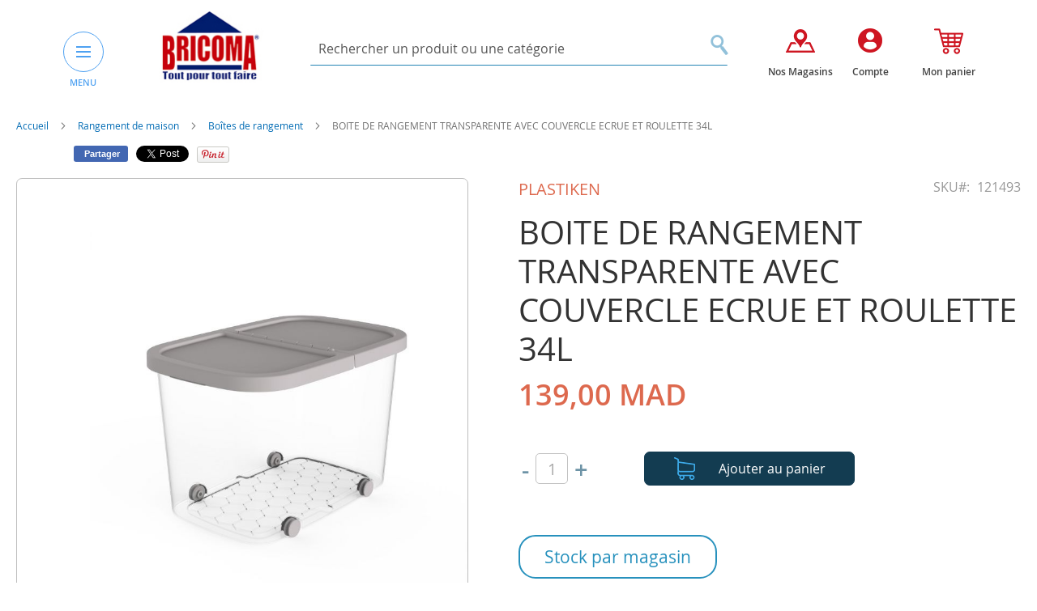

--- FILE ---
content_type: text/html; charset=UTF-8
request_url: https://www.bricoma.ma/boite-de-rangement-transparente-avec-couvercle-ecrue-et-roulette-34l.html
body_size: 24988
content:
<!doctype html>
<html lang="fr">
    <head prefix="og: http://ogp.me/ns# fb: http://ogp.me/ns/fb# product: http://ogp.me/ns/product#">
        <script>
    var BASE_URL = 'https\u003A\u002F\u002Fwww.bricoma.ma\u002F';
    var require = {
        'baseUrl': 'https\u003A\u002F\u002Fwww.bricoma.ma\u002Fpub\u002Fstatic\u002Fversion1767733477\u002Ffrontend\u002FElevenmedia\u002FBricoma\u002Ffr_FR'
    };</script>        <meta charset="utf-8"/>
<meta name="title" content="BOITE DE RANGEMENT TRANSPARENTE AVEC COUVERCLE ECRUE ET ROULETTE 34L"/>
<meta name="description" content="BRICOMA est une enseigne marocaine spécialisée dans la vente d’articles de Bricolage, Jardinage, Droguerie, Peinture, Quincaillerie, Rangement et Outillag"/>
<meta name="keywords" content="Bricoma, Bricolage, Jardinage, Outillage, Droguerie, Peinture, Quincaillerie, Rangement"/>
<meta name="robots" content="INDEX,FOLLOW"/>
<meta name="viewport" content="width=device-width, initial-scale=1"/>
<meta name="format-detection" content="telephone=no"/>
<title>BOITE DE RANGEMENT TRANSPARENTE AVEC COUVERCLE ECRUE ET ROULETTE 34L</title>
<link  rel="stylesheet" type="text/css"  media="all" href="https://www.bricoma.ma/pub/static/version1767733477/frontend/Elevenmedia/Bricoma/fr_FR/mage/calendar.css" />
<link  rel="stylesheet" type="text/css"  media="all" href="https://www.bricoma.ma/pub/static/version1767733477/frontend/Elevenmedia/Bricoma/fr_FR/Mageplaza_Blog/css/mpBlogIcon.css" />
<link  rel="stylesheet" type="text/css"  media="all" href="https://www.bricoma.ma/pub/static/version1767733477/frontend/Elevenmedia/Bricoma/fr_FR/css/styles-m.css" />
<link  rel="stylesheet" type="text/css"  media="all" href="https://www.bricoma.ma/pub/static/version1767733477/frontend/Elevenmedia/Bricoma/fr_FR/css/bootstrap.min.css" />
<link  rel="stylesheet" type="text/css"  media="all" href="https://www.bricoma.ma/pub/static/version1767733477/frontend/Elevenmedia/Bricoma/fr_FR/css/styles.css" />
<link  rel="stylesheet" type="text/css"  media="all" href="https://www.bricoma.ma/pub/static/version1767733477/frontend/Elevenmedia/Bricoma/fr_FR/Amasty_Base/vendor/slick/amslick.min.css" />
<link  rel="stylesheet" type="text/css"  media="all" href="https://www.bricoma.ma/pub/static/version1767733477/frontend/Elevenmedia/Bricoma/fr_FR/Mageplaza_Core/css/owl.carousel.css" />
<link  rel="stylesheet" type="text/css"  media="all" href="https://www.bricoma.ma/pub/static/version1767733477/frontend/Elevenmedia/Bricoma/fr_FR/Mageplaza_Core/css/owl.theme.css" />
<link  rel="stylesheet" type="text/css"  media="all" href="https://www.bricoma.ma/pub/static/version1767733477/frontend/Elevenmedia/Bricoma/fr_FR/mage/gallery/gallery.css" />
<link  rel="stylesheet" type="text/css"  media="screen and (min-width: 768px)" href="https://www.bricoma.ma/pub/static/version1767733477/frontend/Elevenmedia/Bricoma/fr_FR/css/styles-l.css" />
<link  rel="stylesheet" type="text/css"  media="print" href="https://www.bricoma.ma/pub/static/version1767733477/frontend/Elevenmedia/Bricoma/fr_FR/css/print.css" />
<script  type="text/javascript"  src="https://www.bricoma.ma/pub/static/version1767733477/frontend/Elevenmedia/Bricoma/fr_FR/requirejs/require.js"></script>
<script  type="text/javascript"  src="https://www.bricoma.ma/pub/static/version1767733477/frontend/Elevenmedia/Bricoma/fr_FR/mage/requirejs/mixins.js"></script>
<script  type="text/javascript"  src="https://www.bricoma.ma/pub/static/version1767733477/frontend/Elevenmedia/Bricoma/fr_FR/requirejs-config.js"></script>
<script  type="text/javascript"  src="https://www.bricoma.ma/pub/static/version1767733477/frontend/Elevenmedia/Bricoma/fr_FR/mage/polyfill.js"></script>
<link rel="preload" as="font" crossorigin="anonymous" href="https://www.bricoma.ma/pub/static/version1767733477/frontend/Elevenmedia/Bricoma/fr_FR/fonts/opensans/light/opensans-300.woff2" />
<link rel="preload" as="font" crossorigin="anonymous" href="https://www.bricoma.ma/pub/static/version1767733477/frontend/Elevenmedia/Bricoma/fr_FR/fonts/opensans/regular/opensans-400.woff2" />
<link rel="preload" as="font" crossorigin="anonymous" href="https://www.bricoma.ma/pub/static/version1767733477/frontend/Elevenmedia/Bricoma/fr_FR/fonts/opensans/semibold/opensans-600.woff2" />
<link rel="preload" as="font" crossorigin="anonymous" href="https://www.bricoma.ma/pub/static/version1767733477/frontend/Elevenmedia/Bricoma/fr_FR/fonts/opensans/bold/opensans-700.woff2" />
<link rel="preload" as="font" crossorigin="anonymous" href="https://www.bricoma.ma/pub/static/version1767733477/frontend/Elevenmedia/Bricoma/fr_FR/fonts/Luma-Icons.woff2" />
<link  rel="canonical" href="https://www.bricoma.ma/boite-de-rangement-transparente-avec-couvercle-ecrue-et-roulette-34l.html" />
<link  rel="icon" type="image/x-icon" href="https://www.bricoma.ma/pub/media/favicon/stores/1/logo.jpg" />
<link  rel="shortcut icon" type="image/x-icon" href="https://www.bricoma.ma/pub/media/favicon/stores/1/logo.jpg" />
<!-- Meta Pixel Code -->
<script>
!function(f,b,e,v,n,t,s)
{if(f.fbq)return;n=f.fbq=function(){n.callMethod?
n.callMethod.apply(n,arguments):n.queue.push(arguments)};
if(!f._fbq)f._fbq=n;n.push=n;n.loaded=!0;n.version='2.0';
n.queue=[];t=b.createElement(e);t.async=!0;
t.src=v;s=b.getElementsByTagName(e)[0];
s.parentNode.insertBefore(t,s)}(window, document,'script',
'https://connect.facebook.net/en_US/fbevents.js');
fbq('init', '588756123130510');
fbq('track', 'PageView');
</script>
<noscript><img height="1" width="1" style="display:none"
src="https://www.facebook.com/tr?id=588756123130510&ev=PageView&noscript=1"
/></noscript>
<!-- End Meta Pixel Code -->

<!-- Google tag (gtag.js) -->
<script async src="https://www.googletagmanager.com/gtag/js?id=G-YW9PFH1Z4P"></script>
<script>
  window.dataLayer = window.dataLayer || [];
  function gtag(){dataLayer.push(arguments);}
  gtag('js', new Date());

  gtag('config', 'G-YW9PFH1Z4P');
</script>


<!-- Google Merchant tag verif -->

<meta name="google-site-verification" content="re7LP8zxi8fcmnXnLuoPja5rpSMcNhY9KkzZuiG4fjE" />        <script src="https://cdn.pagesense.io/js/888508668/22d483cf2a094472a3e4eda160ee852d.js"></script><!-- BEGIN GOOGLE ANALYTICS CODE -->
<script type="text/x-magento-init">
{
    "*": {
        "Magento_GoogleAnalytics/js/google-analytics": {
            "isCookieRestrictionModeEnabled": 0,
            "currentWebsite": 1,
            "cookieName": "user_allowed_save_cookie",
            "ordersTrackingData": [],
            "pageTrackingData": {"optPageUrl":"","isAnonymizedIpActive":true,"accountId":"UA-113286556-1"}        }
    }
}
</script>
<!-- END GOOGLE ANALYTICS CODE -->
<link rel="stylesheet" type="text/css" media="all" href="https://maxcdn.bootstrapcdn.com/font-awesome/latest/css/font-awesome.min.css"/>
<meta property="og:type" content="product" />
<meta property="og:title"
      content="BOITE&#x20;DE&#x20;RANGEMENT&#x20;TRANSPARENTE&#x20;AVEC&#x20;COUVERCLE&#x20;ECRUE&#x20;ET&#x20;ROULETTE&#x20;34L&#x20;&#x20;&#x20;&#x20;&#x20;&#x20;&#x20;&#x20;&#x20;&#x20;&#x20;&#x20;" />
<meta property="og:image"
      content="https://www.bricoma.ma/pub/media/catalog/product/cache/9c1842c064f4b367834c557314fc4257/1/2/121493.jpg" />
<meta property="og:description"
      content="" />
<meta property="og:url" content="https://www.bricoma.ma/boite-de-rangement-transparente-avec-couvercle-ecrue-et-roulette-34l.html" />
    <meta property="product:price:amount" content="139"/>
    <meta property="product:price:currency"
      content="MAD"/>
<script>
    require.config({
        map: {
            '*': {
                'quickSearch-original' : 'Magento_Search/js/form-mini',
                'quickSearch' : 'Amasty_Xsearch/js/form-mini'
            }
        }
    });
</script>
    </head>
    <body data-container="body"
          data-mage-init='{"loaderAjax": {}, "loader": { "icon": "https://www.bricoma.ma/pub/static/version1767733477/frontend/Elevenmedia/Bricoma/fr_FR/images/loader-2.gif"}}'
        itemtype="http://schema.org/Product" itemscope="itemscope" class="catalog-product-view product-boite-de-rangement-transparente-avec-couvercle-ecrue-et-roulette-34l page-layout-1column">
        

<div id="cookie-status">
    The store will not work correctly in the case when cookies are disabled.</div>
<script type="text&#x2F;javascript">document.querySelector("#cookie-status").style.display = "none";</script>
<script type="text/x-magento-init">
    {
        "*": {
            "cookieStatus": {}
        }
    }
</script>

<script type="text/x-magento-init">
    {
        "*": {
            "mage/cookies": {
                "expires": null,
                "path": "\u002F",
                "domain": ".www.bricoma.ma",
                "secure": false,
                "lifetime": "3600"
            }
        }
    }
</script>
    <noscript>
        <div class="message global noscript">
            <div class="content">
                <p>
                    <strong>Javascript est désactivé dans votre navigateur.</strong>
                    <span>
                        Pour une meilleure expérience sur notre site, assurez-vous d’activer JavaScript dans votre navigateur.                    </span>
                </p>
            </div>
        </div>
    </noscript>
<script>true</script><script>    require.config({
        map: {
            '*': {
                wysiwygAdapter: 'mage/adminhtml/wysiwyg/tiny_mce/tinymce4Adapter'
            }
        }
    });</script><div class="page-wrapper">     
 


<header class="header ">
    <div class="container">
        <div class="header_wrapper">
            <div class="row">
                <div class="col-md-3"> 
                    <div class="header-menu-and-logo"> 
                                                    <div class="menu-header"> 
                                

<button type="button" class="button-simple nav-menu-header-btn" id="nav-menu-header-btn">
    <span class="icon-bar"></span>
    <span class="icon-bar"></span>
    <span class="icon-bar"></span>
</button>
<label class="labelmeny">MENU</label>

<div class="navigation-header-contaire">
    <a class="cloemenu">x</a>

    <nav class="navigation-header" >
        <div class="block_top_menu">
          
        </div> 
        <ul class="menu-big-left">
            <li  class="level0 nav-1 category-item first level-top parent"><a href="https://www.bricoma.ma/jardinage-pein-air.html"  class="level-top" ><span><img src='/pub/media/catalog/category/jardinage.png' class='icon-menu-maine'/>Jardinage &amp; Plein Air </span></a><ul class="level0 submenu"><li  class="level1 nav-1-1 category-item first"><a href="https://www.bricoma.ma/jardinage-pein-air/meubles-exterieur.html" ><span>Meubles extérieurs</span></a></li><li  class="level1 nav-1-2 category-item"><a href="https://www.bricoma.ma/jardinage-pein-air/decoration-jardin.html" ><span>Décoration jardin</span></a></li><li  class="level1 nav-1-3 category-item"><a href="https://www.bricoma.ma/jardinage-pein-air/pots-soucoupes.html" ><span>Pots, balconnières et jardinières</span></a></li><li  class="level1 nav-1-4 category-item"><a href="https://www.bricoma.ma/jardinage-pein-air/tondeuses-a-gazon.html" ><span>Tondeuses à gazon</span></a></li><li  class="level1 nav-1-5 category-item"><a href="https://www.bricoma.ma/jardinage-pein-air/materiel-de-coupe.html" ><span>Matériel de coupe et souffleurs</span></a></li><li  class="level1 nav-1-6 category-item"><a href="https://www.bricoma.ma/jardinage-pein-air/tuyaux-devidoirs-arrosage.html" ><span>Tuyaux, dévidoirs &amp; Arrosage</span></a></li><li  class="level1 nav-1-7 category-item"><a href="https://www.bricoma.ma/jardinage-pein-air/outils-de-jardin.html" ><span>Outils de jardin</span></a></li><li  class="level1 nav-1-8 category-item"><a href="https://www.bricoma.ma/jardinage-pein-air/engrais-semences.html" ><span>Engrais &amp; Semences</span></a></li><li  class="level1 nav-1-9 category-item"><a href="https://www.bricoma.ma/jardinage-pein-air/traitement-insecticides.html" ><span>Traitement &amp; insecticides</span></a></li><li  class="level1 nav-1-10 category-item"><a href="https://www.bricoma.ma/jardinage-pein-air/vides-cave.html" ><span>Vides cave</span></a></li><li  class="level1 nav-1-11 category-item"><a href="https://www.bricoma.ma/jardinage-pein-air/equipements-de-camping.html" ><span>Equipements de camping</span></a></li><li  class="level1 nav-1-12 category-item last"><a href="https://www.bricoma.ma/jardinage-pein-air/pompe.html" ><span>Pompe</span></a></li></ul></li><li  class="level0 nav-2 category-item level-top parent"><a href="https://www.bricoma.ma/piscine.html"  class="level-top" ><span><img src='/pub/media/catalog/category/piscine_2.png' class='icon-menu-maine'/>Piscines</span></a><ul class="level0 submenu"><li  class="level1 nav-2-1 category-item first"><a href="https://www.bricoma.ma/piscine/accessoires-de-piscines.html" ><span>Accessoires de piscine</span></a></li><li  class="level1 nav-2-2 category-item"><a href="https://www.bricoma.ma/piscine/pompes-de-piscines.html" ><span>Pompes et filtre de piscines</span></a></li><li  class="level1 nav-2-3 category-item"><a href="https://www.bricoma.ma/piscine/echelles-de-piscine.html" ><span>Échelles de piscine</span></a></li><li  class="level1 nav-2-4 category-item"><a href="https://www.bricoma.ma/piscine/traitement-de-piscines.html" ><span>Traitement de piscine</span></a></li><li  class="level1 nav-2-5 category-item"><a href="https://www.bricoma.ma/piscine/piscines-hors-sol.html" ><span>Piscines hors sol &amp; Jacuzzi</span></a></li><li  class="level1 nav-2-6 category-item"><a href="https://www.bricoma.ma/piscine/jet-d-eau-et-cascade.html" ><span>Jet d&#039;eau et cascade</span></a></li><li  class="level1 nav-2-7 category-item last"><a href="https://www.bricoma.ma/piscine/jeux-de-piscine-gonflable.html" ><span>Jeux gonflables de piscine </span></a></li></ul></li><li  class="level0 nav-3 category-item level-top parent"><a href="https://www.bricoma.ma/animalerie.html"  class="level-top" ><span><img src='/pub/media/catalog/category/animalerie.png' class='icon-menu-maine'/>Animalerie </span></a><ul class="level0 submenu"><li  class="level1 nav-3-1 category-item first"><a href="https://www.bricoma.ma/animalerie/accessoires-et-alimentation-animalerie.html" ><span>Accessoires animalerie </span></a></li><li  class="level1 nav-3-2 category-item last"><a href="https://www.bricoma.ma/animalerie/alimentation-animalerie.html" ><span>Alimentation animalerie </span></a></li></ul></li><li  class="level0 nav-4 category-item level-top parent"><a href="https://www.bricoma.ma/sanitaire-etancheite.html"  class="level-top" ><span><img src='/pub/media/catalog/category/sanitaire.png' class='icon-menu-maine'/>Sanitaire</span></a><ul class="level0 submenu"><li  class="level1 nav-4-1 category-item first"><a href="https://www.bricoma.ma/sanitaire-etancheite/chauffe-eaux.html" ><span>Chauffe-eaux</span></a></li><li  class="level1 nav-4-2 category-item"><a href="https://www.bricoma.ma/sanitaire-etancheite/accessoires-chauffe-eaux.html" ><span>Accessoires Chauffe-eaux</span></a></li><li  class="level1 nav-4-3 category-item"><a href="https://www.bricoma.ma/sanitaire-etancheite/robinnetrie.html" ><span>Robinetterie</span></a></li><li  class="level1 nav-4-4 category-item"><a href="https://www.bricoma.ma/sanitaire-etancheite/meubles-salles-de-bain.html" ><span>Meubles salle de bain</span></a></li><li  class="level1 nav-4-5 category-item"><a href="https://www.bricoma.ma/sanitaire-etancheite/cabines-de-douches.html" ><span>Cabines et parois  de douche</span></a></li><li  class="level1 nav-4-6 category-item"><a href="https://www.bricoma.ma/sanitaire-etancheite/colonnes-et-barres-de-douche.html" ><span>Colonnes et barres de douche </span></a></li><li  class="level1 nav-4-7 category-item"><a href="https://www.bricoma.ma/sanitaire-etancheite/accessoires-salles-de-bain.html" ><span>Accessoires salles de bain</span></a></li><li  class="level1 nav-4-8 category-item"><a href="https://www.bricoma.ma/sanitaire-etancheite/plomberie.html" ><span>Plomberie</span></a></li><li  class="level1 nav-4-9 category-item"><a href="https://www.bricoma.ma/sanitaire-etancheite/distributeurs-de-savon.html" ><span>Distributeurs de savon &amp; Papier</span></a></li><li  class="level1 nav-4-10 category-item"><a href="https://www.bricoma.ma/sanitaire-etancheite/seches-serviettes.html" ><span>Seches serviettes</span></a></li><li  class="level1 nav-4-11 category-item"><a href="https://www.bricoma.ma/sanitaire-etancheite/poubelles-salle-de-bain.html" ><span>Poubelles salle de bain </span></a></li><li  class="level1 nav-4-12 category-item"><a href="https://www.bricoma.ma/sanitaire-etancheite/etancheite.html" ><span>Colles et étanchéité </span></a></li><li  class="level1 nav-4-13 category-item"><a href="https://www.bricoma.ma/sanitaire-etancheite/wc-lavabo.html" ><span>WC &amp; Lavabo</span></a></li><li  class="level1 nav-4-14 category-item"><a href="https://www.bricoma.ma/sanitaire-etancheite/boites-a-pharmacie.html" ><span>Boites à pharmacie</span></a></li><li  class="level1 nav-4-15 category-item last"><a href="https://www.bricoma.ma/sanitaire-etancheite/fontaine.html" ><span>Fontaines et Osmoseurs</span></a></li></ul></li><li  class="level0 nav-5 category-item level-top parent"><a href="https://www.bricoma.ma/equipement-de-cuisine.html"  class="level-top" ><span><img src='/pub/media/catalog/category/equipementcuisine.png' class='icon-menu-maine'/>Equipement cuisine &amp; articles ménagers </span></a><ul class="level0 submenu"><li  class="level1 nav-5-1 category-item first"><a href="https://www.bricoma.ma/equipement-de-cuisine/encastrables-de-cuisine.html" ><span>Éviers de cuisine</span></a></li><li  class="level1 nav-5-2 category-item"><a href="https://www.bricoma.ma/equipement-de-cuisine/barbecue.html" ><span>Barbecue</span></a></li><li  class="level1 nav-5-3 category-item"><a href="https://www.bricoma.ma/equipement-de-cuisine/articles-menagers.html" ><span>Articles Ménagers</span></a></li><li  class="level1 nav-5-4 category-item"><a href="https://www.bricoma.ma/equipement-de-cuisine/encastrable-de-cuisine.html" ><span>Electroménager encastrable</span></a></li><li  class="level1 nav-5-5 category-item last"><a href="https://www.bricoma.ma/equipement-de-cuisine/pem-petit-electromenager.html" ><span> Petit électroménager PEM</span></a></li></ul></li><li  class="level0 nav-6 category-item level-top parent"><a href="https://www.bricoma.ma/quincaillerie.html"  class="level-top" ><span><img src='/pub/media/catalog/category/quincaillerie.png' class='icon-menu-maine'/>Quincaillerie </span></a><ul class="level0 submenu"><li  class="level1 nav-6-1 category-item first"><a href="https://www.bricoma.ma/quincaillerie/visserie-boulonnerie.html" ><span>Visserie &amp; chaine d&#039;extension</span></a></li><li  class="level1 nav-6-2 category-item"><a href="https://www.bricoma.ma/quincaillerie/boites-aux-lettres.html" ><span>Boîtes aux lettres </span></a></li><li  class="level1 nav-6-3 category-item"><a href="https://www.bricoma.ma/quincaillerie/boites-a-clef.html" ><span>Boîtes à clés</span></a></li><li  class="level1 nav-6-4 category-item"><a href="https://www.bricoma.ma/quincaillerie/tabourets.html" ><span>Tabourets </span></a></li><li  class="level1 nav-6-5 category-item"><a href="https://www.bricoma.ma/quincaillerie/serrures-verrous.html" ><span>Serrures &amp; Verrous </span></a></li><li  class="level1 nav-6-6 category-item"><a href="https://www.bricoma.ma/quincaillerie/poignets-bequilles.html" ><span>Poignets &amp; Bequilles </span></a></li><li  class="level1 nav-6-7 category-item"><a href="https://www.bricoma.ma/quincaillerie/fermes-portes.html" ><span>Fermes portes </span></a></li><li  class="level1 nav-6-8 category-item last"><a href="https://www.bricoma.ma/quincaillerie/coffres-forts.html" ><span>Coffres forts </span></a></li></ul></li><li  class="level0 nav-7 category-item level-top parent"><a href="https://www.bricoma.ma/rangement-de-maison.html"  class="level-top" ><span><img src='/pub/media/catalog/category/rangementmaison.png' class='icon-menu-maine'/>Rangement de maison </span></a><ul class="level0 submenu"><li  class="level1 nav-7-1 category-item first"><a href="https://www.bricoma.ma/rangement-de-maison/coffres-de-rangement.html" ><span>Boîtes de rangement</span></a></li><li  class="level1 nav-7-2 category-item"><a href="https://www.bricoma.ma/rangement-de-maison/vestiaires-rayonnage.html" ><span>Vestiaires &amp; Rayonnage</span></a></li><li  class="level1 nav-7-3 category-item"><a href="https://www.bricoma.ma/rangement-de-maison/rangement-dressing.html" ><span>Rangement - Dressing</span></a></li><li  class="level1 nav-7-4 category-item"><a href="https://www.bricoma.ma/rangement-de-maison/buanderie.html" ><span>Buanderie &amp; accessoires maison</span></a></li><li  class="level1 nav-7-5 category-item last"><a href="https://www.bricoma.ma/rangement-de-maison/chariots-desserte-a-roulettes.html" ><span>Chariots, desserte à roulettes</span></a></li></ul></li><li  class="level0 nav-8 category-item level-top parent"><a href="https://www.bricoma.ma/decoration.html"  class="level-top" ><span><img src='/pub/media/catalog/category/decoration_1.png' class='icon-menu-maine'/>Décoration </span></a><ul class="level0 submenu"><li  class="level1 nav-8-1 category-item first"><a href="https://www.bricoma.ma/decoration/stores.html" ><span>Stores</span></a></li><li  class="level1 nav-8-2 category-item"><a href="https://www.bricoma.ma/decoration/rideaux-tringles.html" ><span>Rideaux  &amp; Tringles</span></a></li><li  class="level1 nav-8-3 category-item"><a href="https://www.bricoma.ma/decoration/articles-decoration.html" ><span>Tablettes, étagères et tréteaux</span></a></li><li  class="level1 nav-8-4 category-item"><a href="https://www.bricoma.ma/decoration/plantes-artificielles.html" ><span>Plantes artificielles</span></a></li><li  class="level1 nav-8-5 category-item"><a href="https://www.bricoma.ma/decoration/pochoirs-decoratifs.html" ><span>Pochoirs &amp; posters décoratifs</span></a></li><li  class="level1 nav-8-6 category-item"><a href="https://www.bricoma.ma/decoration/miroirs.html" ><span>Miroirs </span></a></li><li  class="level1 nav-8-7 category-item last"><a href="https://www.bricoma.ma/decoration/accessoires-decoratifs.html" ><span>Accessoires décoratifs, parfums d&#039;ambiance &amp; bougies </span></a></li></ul></li><li  class="level0 nav-9 category-item level-top parent"><a href="https://www.bricoma.ma/chauffage-climatisation.html"  class="level-top" ><span><img src='/pub/media/catalog/category/chauffage.png' class='icon-menu-maine'/>Chauffage &amp; Climatisation </span></a><ul class="level0 submenu"><li  class="level1 nav-9-1 category-item first"><a href="https://www.bricoma.ma/chauffage-climatisation/ventilateurs.html" ><span>Ventilateurs</span></a></li><li  class="level1 nav-9-2 category-item"><a href="https://www.bricoma.ma/chauffage-climatisation/climatiseurs.html" ><span>Climatiseurs</span></a></li><li  class="level1 nav-9-3 category-item"><a href="https://www.bricoma.ma/chauffage-climatisation/purificateur-d-air-et-deshumidificateur.html" ><span>Purificateur d&#039;air et déshumidificateur</span></a></li><li  class="level1 nav-9-4 category-item"><a href="https://www.bricoma.ma/chauffage-climatisation/chauffage-electriques.html" ><span>Chauffages électriques &amp; Radiateurs </span></a></li><li  class="level1 nav-9-5 category-item"><a href="https://www.bricoma.ma/chauffage-climatisation/chauffage-a-gaz.html" ><span>Chauffage à gaz</span></a></li><li  class="level1 nav-9-6 category-item"><a href="https://www.bricoma.ma/chauffage-climatisation/chauffes-terrasses.html" ><span>Chauffe-terrasses</span></a></li><li  class="level1 nav-9-7 category-item"><a href="https://www.bricoma.ma/chauffage-climatisation/cheminee-et-accessoires.html" ><span>Cheminée et accessoires </span></a></li><li  class="level1 nav-9-8 category-item"><a href="https://www.bricoma.ma/chauffage-climatisation/gel-combustible.html" ><span>Gel combustible</span></a></li><li  class="level1 nav-9-9 category-item last"><a href="https://www.bricoma.ma/chauffage-climatisation/accessoires-climatiseur.html" ><span>Accessoires Climatiseur</span></a></li></ul></li><li  class="level0 nav-10 category-item level-top parent"><a href="https://www.bricoma.ma/revetement-de-sol-des-murs.html"  class="level-top" ><span><img src='/pub/media/catalog/category/revetementsoletmurs.png' class='icon-menu-maine'/>Revêtement des sols &amp; des Surfaces</span></a><ul class="level0 submenu"><li  class="level1 nav-10-1 category-item first"><a href="https://www.bricoma.ma/revetement-de-sol-des-murs/parquet-stratifie.html" ><span>Parquet stratifié</span></a></li><li  class="level1 nav-10-2 category-item"><a href="https://www.bricoma.ma/revetement-de-sol-des-murs/accessoires-parquet.html" ><span>Accessoires parquet</span></a></li><li  class="level1 nav-10-3 category-item"><a href="https://www.bricoma.ma/revetement-de-sol-des-murs/revetement-en-pvc.html" ><span>Revêtement en PVC</span></a></li><li  class="level1 nav-10-4 category-item last"><a href="https://www.bricoma.ma/revetement-de-sol-des-murs/papier-peint.html" ><span>Papier peint</span></a></li></ul></li><li  class="level0 nav-11 category-item level-top parent"><a href="https://www.bricoma.ma/electricite-luminaire.html"  class="level-top" ><span><img src='/pub/media/catalog/category/luminaire.png' class='icon-menu-maine'/>Luminaire </span></a><ul class="level0 submenu"><li  class="level1 nav-11-1 category-item first"><a href="https://www.bricoma.ma/electricite-luminaire/plafonniers.html" ><span>Plafonniers</span></a></li><li  class="level1 nav-11-2 category-item"><a href="https://www.bricoma.ma/electricite-luminaire/supensions.html" ><span>Suspensions</span></a></li><li  class="level1 nav-11-3 category-item"><a href="https://www.bricoma.ma/electricite-luminaire/lustres.html" ><span>Lustres</span></a></li><li  class="level1 nav-11-4 category-item"><a href="https://www.bricoma.ma/electricite-luminaire/appliques.html" ><span>Appliques</span></a></li><li  class="level1 nav-11-5 category-item"><a href="https://www.bricoma.ma/electricite-luminaire/lampadaires.html" ><span>Projecteurs LED</span></a></li><li  class="level1 nav-11-6 category-item"><a href="https://www.bricoma.ma/electricite-luminaire/lampes-a-poser.html" ><span>Lampes à poser</span></a></li><li  class="level1 nav-11-7 category-item"><a href="https://www.bricoma.ma/electricite-luminaire/luminaire-du-jardin.html" ><span>Luminaire du jardin</span></a></li><li  class="level1 nav-11-8 category-item"><a href="https://www.bricoma.ma/electricite-luminaire/eclairage.html" ><span>Eclairage</span></a></li><li  class="level1 nav-11-9 category-item"><a href="https://www.bricoma.ma/electricite-luminaire/spots-et-ampoules-led.html" ><span>Spots, Panels et ampoules Led</span></a></li><li  class="level1 nav-11-10 category-item last"><a href="https://www.bricoma.ma/electricite-luminaire/luminaire-decoratif.html" ><span>Luminaires décoratifs</span></a></li></ul></li><li  class="level0 nav-12 category-item level-top parent"><a href="https://www.bricoma.ma/electricite.html"  class="level-top" ><span><img src='/pub/media/catalog/category/electricite_.png' class='icon-menu-maine'/>Electricité </span></a><ul class="level0 submenu"><li  class="level1 nav-12-1 category-item first"><a href="https://www.bricoma.ma/electricite/appareillage-de-mesure.html" ><span>Appareillage de mesure</span></a></li><li  class="level1 nav-12-2 category-item"><a href="https://www.bricoma.ma/electricite/enrouleurs-rallonges.html" ><span>Enrouleurs &amp; rallonges</span></a></li><li  class="level1 nav-12-3 category-item"><a href="https://www.bricoma.ma/electricite/interrupteurs-prises.html" ><span>Interrupteurs &amp; prises</span></a></li><li  class="level1 nav-12-4 category-item"><a href="https://www.bricoma.ma/electricite/accesoires-electriques.html" ><span>Cables &amp; Accessoires électriques</span></a></li><li  class="level1 nav-12-5 category-item"><a href="https://www.bricoma.ma/electricite/coffrets.html" ><span>Coffrets &amp; Collier de serrage </span></a></li><li  class="level1 nav-12-6 category-item"><a href="https://www.bricoma.ma/electricite/transformateurs.html" ><span>Transformateurs et Convertisseurs</span></a></li><li  class="level1 nav-12-7 category-item"><a href="https://www.bricoma.ma/electricite/extracteurs.html" ><span>Disjoncteurs</span></a></li><li  class="level1 nav-12-8 category-item"><a href="https://www.bricoma.ma/electricite/equipements-domotique.html" ><span>Equipements domotique</span></a></li><li  class="level1 nav-12-9 category-item"><a href="https://www.bricoma.ma/electricite/extracteur.html" ><span>Extracteur</span></a></li><li  class="level1 nav-12-10 category-item"><a href="https://www.bricoma.ma/electricite/moustiquaire.html" ><span>Moustiquaire</span></a></li><li  class="level1 nav-12-11 category-item last"><a href="https://www.bricoma.ma/electricite/piles-de-recharge.html" ><span>Piles de recharge</span></a></li></ul></li><li  class="level0 nav-13 category-item level-top"><a href="https://www.bricoma.ma/accessoires-telephone.html"  class="level-top" ><span><img src='/pub/media/catalog/category/icone_smartphone_2.png' class='icon-menu-maine'/>Accessoires téléphone &amp; Connectique</span></a></li><li  class="level0 nav-14 category-item level-top parent"><a href="https://www.bricoma.ma/outillage-rangement.html"  class="level-top" ><span><img src='/pub/media/catalog/category/outillage_1.png' class='icon-menu-maine'/>Outillage </span></a><ul class="level0 submenu"><li  class="level1 nav-14-1 category-item first"><a href="https://www.bricoma.ma/outillage-rangement/electroportatif.html" ><span>Electroportatif </span></a></li><li  class="level1 nav-14-2 category-item"><a href="https://www.bricoma.ma/outillage-rangement/accessoires-electroportatif.html" ><span>Accessoires électroportatif </span></a></li><li  class="level1 nav-14-3 category-item"><a href="https://www.bricoma.ma/outillage-rangement/outillage-a-main.html" ><span>Outillage à main </span></a></li><li  class="level1 nav-14-4 category-item"><a href="https://www.bricoma.ma/outillage-rangement/groupe-electrogene.html" ><span>Groupe électrogène </span></a></li><li  class="level1 nav-14-5 category-item"><a href="https://www.bricoma.ma/outillage-rangement/nettoyeurs-haute-pression.html" ><span>Nettoyeurs haute pression et accessoires</span></a></li><li  class="level1 nav-14-6 category-item"><a href="https://www.bricoma.ma/outillage-rangement/soudage.html" ><span>Soudage </span></a></li><li  class="level1 nav-14-7 category-item"><a href="https://www.bricoma.ma/outillage-rangement/compresseurs-accessoires.html" ><span>Compresseurs &amp; accessoires </span></a></li><li  class="level1 nav-14-8 category-item"><a href="https://www.bricoma.ma/outillage-rangement/accessoires-maconnerie.html" ><span>Accessoires maçonnerie</span></a></li><li  class="level1 nav-14-9 category-item"><a href="https://www.bricoma.ma/outillage-rangement/securite-protection.html" ><span>Sécurité &amp; protection</span></a></li><li  class="level1 nav-14-10 category-item"><a href="https://www.bricoma.ma/outillage-rangement/rangement-industrielle.html" ><span>Rangement industriel</span></a></li><li  class="level1 nav-14-11 category-item"><a href="https://www.bricoma.ma/outillage-rangement/manutention.html" ><span>Manutention</span></a></li><li  class="level1 nav-14-12 category-item"><a href="https://www.bricoma.ma/outillage-rangement/appareils-de-mesure.html" ><span>Appareils de mesure</span></a></li><li  class="level1 nav-14-13 category-item"><a href="https://www.bricoma.ma/outillage-rangement/accessoires-auto.html" ><span>Accessoires auto</span></a></li><li  class="level1 nav-14-14 category-item"><a href="https://www.bricoma.ma/outillage-rangement/outillage-plomberie.html" ><span>Outillage plomberie </span></a></li><li  class="level1 nav-14-15 category-item"><a href="https://www.bricoma.ma/outillage-rangement/accessoires-menuiserie.html" ><span>Accessoires menuiserie</span></a></li><li  class="level1 nav-14-16 category-item last"><a href="https://www.bricoma.ma/outillage-rangement/poubelle-industrielle.html" ><span>Poubelle Industrielle</span></a></li></ul></li><li  class="level0 nav-15 category-item level-top parent"><a href="https://www.bricoma.ma/droguerie-peinture.html"  class="level-top" ><span><img src='/pub/media/catalog/category/peinture.png' class='icon-menu-maine'/>Peinture </span></a><ul class="level0 submenu"><li  class="level1 nav-15-1 category-item first"><a href="https://www.bricoma.ma/droguerie-peinture/peinture-vinylique.html" ><span>Peinture vinylique, acrylique</span></a></li><li  class="level1 nav-15-2 category-item"><a href="https://www.bricoma.ma/droguerie-peinture/peinture-decorative.html" ><span>Peinture de décoration</span></a></li><li  class="level1 nav-15-3 category-item"><a href="https://www.bricoma.ma/droguerie-peinture/peinture-d-etancheite.html" ><span>Peinture d&#039;étanchéité</span></a></li><li  class="level1 nav-15-4 category-item"><a href="https://www.bricoma.ma/droguerie-peinture/peinture-pour-piscine.html" ><span>Peinture spéciale</span></a></li><li  class="level1 nav-15-5 category-item"><a href="https://www.bricoma.ma/droguerie-peinture/enduits.html" ><span>Enduits &amp; Impressions</span></a></li><li  class="level1 nav-15-6 category-item"><a href="https://www.bricoma.ma/droguerie-peinture/vernis.html" ><span>Vernis</span></a></li><li  class="level1 nav-15-7 category-item"><a href="https://www.bricoma.ma/droguerie-peinture/peinture-glycerophtalique.html" ><span>Peinture glycerophtalique </span></a></li><li  class="level1 nav-15-8 category-item last"><a href="https://www.bricoma.ma/droguerie-peinture/diluants.html" ><span>Diluants</span></a></li></ul></li><li  class="level0 nav-16 category-item level-top parent"><a href="https://www.bricoma.ma/droguerie.html"  class="level-top" ><span><img src='/pub/media/catalog/category/droguerie.png' class='icon-menu-maine'/>Droguerie </span></a><ul class="level0 submenu"><li  class="level1 nav-16-1 category-item first"><a href="https://www.bricoma.ma/droguerie/produits-de-nettoyage.html" ><span>Produits d&#039;entretien et de nettoyage</span></a></li><li  class="level1 nav-16-2 category-item"><a href="https://www.bricoma.ma/droguerie/outils-de-nettoyage.html" ><span>Outils de nettoyage</span></a></li><li  class="level1 nav-16-3 category-item"><a href="https://www.bricoma.ma/droguerie/scotchs.html" ><span>Scotchs</span></a></li><li  class="level1 nav-16-4 category-item"><a href="https://www.bricoma.ma/droguerie/sacs-poubelle.html" ><span>Sacs poubelles</span></a></li><li  class="level1 nav-16-5 category-item"><a href="https://www.bricoma.ma/droguerie/tapis-antiderapant.html" ><span>Tapis antidérapant et Joints de portes</span></a></li><li  class="level1 nav-16-6 category-item"><a href="https://www.bricoma.ma/droguerie-peinture/outils-de-peinture.html" ><span>Outils de peinture</span></a></li><li  class="level1 nav-16-7 category-item"><a href="https://www.bricoma.ma/droguerie/solutions-hydro-alcooliques.html" ><span>Solutions hydro-alcooliques</span></a></li><li  class="level1 nav-16-8 category-item last"><a href="https://www.bricoma.ma/droguerie/papier-abrasifs.html" ><span>Papier abrasifs</span></a></li></ul></li><li  class="level0 nav-17 category-item level-top parent"><a href="https://www.bricoma.ma/echelles-travaux-en-hauteur.html"  class="level-top" ><span><img src='/pub/media/catalog/category/echelleicone.png' class='icon-menu-maine'/>Echelles &amp; travaux en Hauteur</span></a><ul class="level0 submenu"><li  class="level1 nav-17-1 category-item first"><a href="https://www.bricoma.ma/echelles-travaux-en-hauteur/escabeaux-marches-pied-et-echelles.html" ><span>Escabeaux, marche pieds et échelles</span></a></li><li  class="level1 nav-17-2 category-item last"><a href="https://www.bricoma.ma/echelles-travaux-en-hauteur/plateformes-et-echafaudages.html" ><span>Plateformes et Échafaudages</span></a></li></ul></li><li  class="level0 nav-18 category-item level-top"><a href="https://www.bricoma.ma/interphone-et-visiophone.html"  class="level-top" ><span><img src='/pub/media/catalog/category/interphoneicone.png' class='icon-menu-maine'/>Interphones et Visiophones</span></a></li><li  class="level0 nav-19 category-item last level-top"><a href="https://www.bricoma.ma/articles-menagers-hotellerie-restauration-chr.html"  class="level-top" ><span><img src='/pub/media/catalog/category/hotel_1.png' class='icon-menu-maine'/>Articles ménagers CHR  </span></a></li>                    </ul>
    </nav>

</div>


<script>
    require(['jquery'], function($) {
        $('#nav-menu-header-btn').on('click',function(){
            $parent =  $(this).parent();
            if($($parent).hasClass('active')){
                $($parent).removeClass('active');
            }else{
                $($parent).addClass('active'); 
            } 
        }); 
        $('.cloemenu').on('click',function(){ 
            $('.menu-header').removeClass('active'); 
        }); 
    });
</script>


                            </div>
                          
                        <a
    class="logo header_logo"
    href="https://www.bricoma.ma/"
>
    <img
        class="logo_image"
        alt="Bricoma"
        src="https://www.bricoma.ma/pub/static/version1767733477/frontend/Elevenmedia/Bricoma/fr_FR/images/logo.jpg"
    >
</a>
 
                    </div>     
                </div>
                <div class="col-md-6">
                    
                                    <div class="header-search-header">
                        <div class="block block-search">
    <div class="block block-title"><strong>Rechercher un produit ou une catégorie</strong></div>
    <div class="block block-content">
        <form class="form minisearch" id="search_mini_form"
              action="https://www.bricoma.ma/catalogsearch/result/" method="get">
            <div class="field search">
                <label class="label" for="search" data-role="minisearch-label">
                    <span>Rechercher un produit ou une catégorie</span>
                </label>
                <div class="control">
                    <input id="search"
                           data-mage-init='{"quickSearch":{
                                "formSelector":"#search_mini_form",
                                "url":"https://www.bricoma.ma/search/ajax/suggest/",
                                "destinationSelector":"#search_autocomplete",
                                "minSearchLength":"3"}
                           }'
                           type="text"
                           name="q"
                           value=""
                           placeholder="Rechercher&#x20;un&#x20;produit&#x20;ou&#x20;une&#x20;cat&#xE9;gorie"
                           class="input-text"
                           maxlength="128"
                           role="combobox"
                           aria-haspopup="false"
                           aria-autocomplete="both"
                           autocomplete="off"
                           aria-expanded="false"/>
                    <div id="search_autocomplete" class="search-autocomplete"></div>
                    <div class="nested">
    <a class="action advanced" href="https://www.bricoma.ma/catalogsearch/advanced/" data-action="advanced-search">
        Recherche Avancée    </a>
</div>

<script>
    require([
        'Amasty_Xsearch/js/form-mini',
    ], function (autoComplete, searchClick) {
        'use strict';
        window.xsearch_options = {"url":"https:\/\/www.bricoma.ma\/amasty_xsearch\/autocomplete\/index\/","isDynamicWidth":true,"isProductBlockEnabled":true,"width":900,"minChars":3,"currentUrlEncoded":"aHR0cHM6Ly93d3cuYnJpY29tYS5tYS9ib2l0ZS1kZS1yYW5nZW1lbnQtdHJhbnNwYXJlbnRlLWF2ZWMtY291dmVyY2xlLWVjcnVlLWV0LXJvdWxldHRlLTM0bC5odG1s"};
    })
</script>

<script type="text/x-magento-init">
    {
        "*": {
            "amastyXsearchAnalyticsCollector": {}
        }
    }
</script>

<div id="amasty-xsearch-preload" class="amasty-xsearch-preload" data-amsearch-js="preload"></div>
                </div>
            </div>
            <div class="actions">
                <button type="submit"
                    title="Rechercher"
                    class="action search"
                    aria-label="Search"
                >
                    <span>Rechercher</span>
                </button>
            </div>
        </form>
    </div>
</div>
                    </div>
                                </div>
                <div class="col-md-3 text-end">
                    <div class="link_navigation_header"> 
                        <ul class="link-header-page">
                            <li>
                                <a href="https://www.bricoma.ma/reseau/index" class="link-nos-magasins">
                                    <label></label>
                                    Nos Magasins
                                </a>
                            </li>
                            <li>
                                <a href="https://www.bricoma.ma/customer/account/login/" class="link-nos-compte">
                                    <label></label>
                                    Compte
                                </a>
                            </li> 
                        </ul> 
 
                         
                            <div class="header_buttons">  
                                 
                                                                    
<div data-block="minicart" class="minicart-wrapper">
    <a class="action showcart" href="https://www.bricoma.ma/checkout/cart/"
       data-bind="scope: 'minicart_content'">
        <span class="text">Mon panier</span>
        <span class="counter qty empty"
              data-bind="css: { empty: !!getCartParam('summary_count') == false && !isLoading() },
               blockLoader: isLoading">
            <span class="counter-number"><!-- ko text: getCartParam('summary_count') --><!-- /ko --></span>
            <span class="counter-label">
            <!-- ko if: getCartParam('summary_count') -->
                <!-- ko text: getCartParam('summary_count') --><!-- /ko -->
                <!-- ko i18n: 'items' --><!-- /ko -->
            <!-- /ko -->
            </span>
        </span>
    </a>
            <div class="block block-minicart"
             data-role="dropdownDialog"
             data-mage-init='{"dropdownDialog":{
                "appendTo":"[data-block=minicart]",
                "triggerTarget":".showcart",
                "timeout": "2000",
                "closeOnMouseLeave": false,
                "closeOnEscape": true,
                "triggerClass":"active",
                "parentClass":"active",
                "buttons":[]}}'>
            <div id="minicart-content-wrapper" data-bind="scope: 'minicart_content'">
                <!-- ko template: getTemplate() --><!-- /ko -->
            </div>
                    </div>
        <script>window.checkout = {"shoppingCartUrl":"https:\/\/www.bricoma.ma\/checkout\/cart\/","checkoutUrl":"https:\/\/www.bricoma.ma\/checkout\/","updateItemQtyUrl":"https:\/\/www.bricoma.ma\/checkout\/sidebar\/updateItemQty\/","removeItemUrl":"https:\/\/www.bricoma.ma\/checkout\/sidebar\/removeItem\/","imageTemplate":"Magento_Catalog\/product\/image_with_borders","baseUrl":"https:\/\/www.bricoma.ma\/","minicartMaxItemsVisible":5,"websiteId":"1","maxItemsToDisplay":10,"storeId":"1","storeGroupId":"1","customerLoginUrl":"https:\/\/www.bricoma.ma\/customer\/account\/login\/referer\/aHR0cHM6Ly93d3cuYnJpY29tYS5tYS9ib2l0ZS1kZS1yYW5nZW1lbnQtdHJhbnNwYXJlbnRlLWF2ZWMtY291dmVyY2xlLWVjcnVlLWV0LXJvdWxldHRlLTM0bC5odG1s\/","isRedirectRequired":false,"autocomplete":"off","captcha":{"user_login":{"isCaseSensitive":false,"imageHeight":50,"imageSrc":"","refreshUrl":"https:\/\/www.bricoma.ma\/captcha\/refresh\/","isRequired":false,"timestamp":1768571358}}}</script>    <script type="text/x-magento-init">
    {
        "[data-block='minicart']": {
            "Magento_Ui/js/core/app": {"components":{"minicart_content":{"children":{"subtotal.container":{"children":{"subtotal":{"children":{"subtotal.totals":{"config":{"display_cart_subtotal_incl_tax":1,"display_cart_subtotal_excl_tax":0,"template":"Magento_Tax\/checkout\/minicart\/subtotal\/totals"},"children":{"subtotal.totals.msrp":{"component":"Magento_Msrp\/js\/view\/checkout\/minicart\/subtotal\/totals","config":{"displayArea":"minicart-subtotal-hidden","template":"Magento_Msrp\/checkout\/minicart\/subtotal\/totals"}}},"component":"Magento_Tax\/js\/view\/checkout\/minicart\/subtotal\/totals"}},"component":"uiComponent","config":{"template":"Magento_Checkout\/minicart\/subtotal"}}},"component":"uiComponent","config":{"displayArea":"subtotalContainer"}},"item.renderer":{"component":"uiComponent","config":{"displayArea":"defaultRenderer","template":"Magento_Checkout\/minicart\/item\/default"},"children":{"item.image":{"component":"Magento_Catalog\/js\/view\/image","config":{"template":"Magento_Catalog\/product\/image","displayArea":"itemImage"}},"checkout.cart.item.price.sidebar":{"component":"uiComponent","config":{"template":"Magento_Checkout\/minicart\/item\/price","displayArea":"priceSidebar"}}}},"extra_info":{"component":"uiComponent","config":{"displayArea":"extraInfo"}},"promotion":{"component":"uiComponent","config":{"displayArea":"promotion"}}},"config":{"itemRenderer":{"default":"defaultRenderer","simple":"defaultRenderer","virtual":"defaultRenderer"},"template":"Magento_Checkout\/minicart\/content"},"component":"Magento_Checkout\/js\/view\/minicart"}},"types":[]}        },
        "*": {
            "Magento_Ui/js/block-loader": "https\u003A\u002F\u002Fwww.bricoma.ma\u002Fpub\u002Fstatic\u002Fversion1767733477\u002Ffrontend\u002FElevenmedia\u002FBricoma\u002Ffr_FR\u002Fimages\u002Floader\u002D1.gif"
        }
    }
    </script>
</div>
                                                            </div>
                                            </div>
                </div>
            </div>
 

        </div>
    </div>
</header> 
<div class="breadcrumbs">
    <ul class="items">
                    <li class="item home">
                            <a href="https://www.bricoma.ma/"
                   title="Aller à la page d’accueil">
                    Accueil                </a>
                        </li>
                    <li class="item category91">
                            <a href="https://www.bricoma.ma/rangement-de-maison.html"
                   title="">
                    Rangement de maison                 </a>
                        </li>
                    <li class="item category92">
                            <a href="https://www.bricoma.ma/rangement-de-maison/coffres-de-rangement.html"
                   title="">
                    Boîtes de rangement                </a>
                        </li>
                    <li class="item product17160">
                            <strong>BOITE DE RANGEMENT TRANSPARENTE AVEC COUVERCLE ECRUE ET ROULETTE 34L            </strong>
                        </li>
            </ul>
</div>
<main id="maincontent" class="page-main"><a id="contentarea" tabindex="-1"></a>
<div class="page messages"><div data-placeholder="messages"></div>
<div data-bind="scope: 'messages'">
    <!-- ko if: cookieMessages && cookieMessages.length > 0 -->
    <div role="alert" data-bind="foreach: { data: cookieMessages, as: 'message' }" class="messages">
        <div data-bind="attr: {
            class: 'message-' + message.type + ' ' + message.type + ' message',
            'data-ui-id': 'message-' + message.type
        }">
            <div data-bind="html: $parent.prepareMessageForHtml(message.text)"></div>
        </div>
    </div>
    <!-- /ko -->

    <!-- ko if: messages().messages && messages().messages.length > 0 -->
    <div role="alert" data-bind="foreach: { data: messages().messages, as: 'message' }" class="messages">
        <div data-bind="attr: {
            class: 'message-' + message.type + ' ' + message.type + ' message',
            'data-ui-id': 'message-' + message.type
        }">
            <div data-bind="html: $parent.prepareMessageForHtml(message.text)"></div>
        </div>
    </div>
    <!-- /ko -->
</div>
<script type="text/x-magento-init">
    {
        "*": {
            "Magento_Ui/js/core/app": {
                "components": {
                        "messages": {
                            "component": "Magento_Theme/js/view/messages"
                        }
                    }
                }
            }
    }
</script>
<div class="rewards-notifications" data-bind="scope: 'rewardsNotifications'">
    <!-- ko if: messages() && messages().length > 0 -->
        <div data-bind="html: messages()"></div>
    <!-- /ko -->
</div>
<script type="text/x-magento-init">
    {
        "*": {
            "Magento_Ui/js/core/app": {
                "components": {
                    "rewardsNotifications": {
                        "component": "Mirasvit_RewardsCheckout/js/view/rewards-notifications",
                        "url": "https://www.bricoma.ma/rewards_catalog/notification/getProductNotification/product_id/17160/"
                    }
                }
            }
        }
    }
</script>
</div><div class="columns"><div class="column main"><script>
    //<![CDATA[
    require(['Mirasvit_RewardsBehavior/js/social'], function () {})
    //]]>
</script>
<div class="rewardssocial-buttons">
        <div class="buttons-facebook-like">
    <div class="fb-like" data-href=""
         data-layout="button"
         data-action="like"
         data-show-faces="false"
         data-share="false"
         data-font="arial"
         data-width="61"
         data-height="20"
         data-colorscheme="light"></div>
    </div>    <div class="buttons-fb-share">
    <div id="rewards_fb_share">
        <!--    svg was copied from https://developers.facebook.com    -->
        <span class="_49vg"><img class="_1pbs inlineBlock img" src="https://www.facebook.com/rsrc.php/v3/yq/r/5nnSiJQxbBq.png" alt="" width="16" height="16"></span>
        <span class="title">Partager</span>
    </div>
    </div>    <div class="buttons-twitter-like">
    <a href="https://twitter.com/share"
        class="twitter-share-button mst-rewardssocial-tweet"
        data-text="">Tweet</a>
    
    <script type="text/javascript">
        var rewardsTwitterUrl = 'https://www.bricoma.ma/rewards_behavior/twitter/tweet/';
        var rewardsDefaultTwitterText = 'BOITE DE RANGEMENT TRANSPARENTE AVEC COUVERCLE ECRUE ET ROULETTE 34L            ';
     </script>
</div>
    <div id="buttons-pinterest-pin" class="buttons-pinterest-pin">
    <a href="https://www.pinterest.com/pin/create/button/?url=https%3A%2F%2Fwww.bricoma.ma%2Fboite-de-rangement-transparente-avec-couvercle-ecrue-et-roulette-34l.html&media=https://www.bricoma.ma/pub/media/catalog/product/cache/9c1842c064f4b367834c557314fc4257/1/2/121493.jpg&description=BOITE+DE+RANGEMENT+TRANSPARENTE+AVEC+COUVERCLE+ECRUE+ET+ROULETTE+34L++++++++++++"
    data-pin-do="buttonPin"
    data-pin-config="none" target="_blank">
        <img src="//assets.pinterest.com/images/pidgets/pin_it_button.png" />
    </a>
    <script>
        var rewardsPinUrl = 'https://www.bricoma.ma/rewards_behavior/pinterest/pin/';
    </script>
    </div>    
    </div>
<script type="text/javascript">
    var rewardsCurrentUrl = 'https%3A%2F%2Fwww.bricoma.ma%2Fboite-de-rangement-transparente-avec-couvercle-ecrue-et-roulette-34l.html';
    var rewardsShareCurrentUrl = 'https://www.bricoma.ma/boite-de-rangement-transparente-avec-couvercle-ecrue-et-roulette-34l.html';
    var rewardsFacebookApiVersion = 'v3.1';
</script>
<div class="product-info-main"><div class="product-header-info"><label class="marque_view">PLASTIKEN</label>

<div class="product attribute sku">
            <strong class="type">SKU</strong>
        <div class="value" itemprop="sku">121493</div>
</div>
</div><div class="page-title-wrapper&#x20;product">
    <h1 class="page-title"
                >
        <span class="base" data-ui-id="page-title-wrapper" itemprop="name">BOITE DE RANGEMENT TRANSPARENTE AVEC COUVERCLE ECRUE ET ROULETTE 34L            </span>    </h1>
    </div>
<div class="product-info-price"><div class="price-box price-final_price" data-role="priceBox" data-product-id="17160" data-price-box="product-id-17160">
    

<span class="price-container price-final_price&#x20;tax&#x20;weee&#x20;rewards_earn"
         itemprop="offers" itemscope itemtype="http://schema.org/Offer">
        <span  id="product-price-17160"                data-price-amount="139"
        data-price-type="finalPrice"
        class="price-wrapper "
    ><span class="price">139,00 MAD</span></span>
                <meta itemprop="price" content="139" />
        <meta itemprop="priceCurrency" content="MAD" />
    </span>

</div></div>

<div class="product-add-form">
    <form data-product-sku="121493"
          action="https://www.bricoma.ma/checkout/cart/add/uenc/aHR0cHM6Ly93d3cuYnJpY29tYS5tYS9ib2l0ZS1kZS1yYW5nZW1lbnQtdHJhbnNwYXJlbnRlLWF2ZWMtY291dmVyY2xlLWVjcnVlLWV0LXJvdWxldHRlLTM0bC5odG1s/product/17160/" method="post"
          id="product_addtocart_form">
        <input type="hidden" name="product" value="17160" />
        <input type="hidden" name="selected_configurable_option" value="" />
        <input type="hidden" name="related_product" id="related-products-field" value="" />
        <input type="hidden" name="item"  value="17160" />
        <input name="form_key" type="hidden" value="KxTBNeaDHOmhFttY" />                             
 

 
 
<div class="box-tocart">
    <div class="fieldset">
                <div class="field qty">
            <label class="label" for="qty"><span>Qté</span></label>
            <div class="control">
                <button class="btn-option btn-moin" data-option="-">-</button>
                <input type="number"
                       name="qty"
                       id="qty"
                       min="0"
                       value="1"
                       title="Qt&#xE9;"
                       class="input-text qty"
                       data-validate="{&quot;required-number&quot;:true,&quot;validate-item-quantity&quot;:{&quot;minAllowed&quot;:1,&quot;maxAllowed&quot;:10000,&quot;qtyIncrements&quot;:1}}"
                       />

                <button class="btn-option btn-moin" data-option="+">+</button>
            </div>
        </div>
                <div class="actions">
            <button type="submit"
                    title="Ajouter&#x20;au&#x20;panier"
                    class="action primary tocart"
                    id="product-addtocart-button" disabled>
                <span>Ajouter au panier</span>
            </button>
                    </div>
    </div>
</div>
<script type="text/x-magento-init">
    {
        "#product_addtocart_form": {
            "Magento_Catalog/js/validate-product": {}
        }
    }
</script>  
<script>
    require([
        'jquery', 
        ], function ($) {
        'use strict';
        $(document).ready(function(){
            $('.btn-option').on('click',function(){
              var value_qty    = parseInt($('#qty').val()); 
              var value_option = $(this).data('option'); 
              if(value_option == '+'){
                value_qty = value_qty + 1;
                 $('#qty').val(value_qty); 
              }else{
                if(value_qty> 0){ 
                  value_qty = value_qty - 1;
                  $('#qty').val(value_qty); 
                }

              }
              return false;
            });
        });
    });
</script>




<style>
	.btndisponibilite{
	    display: inline-block;
	    text-align: center;
	    padding: 10px 30px;
	    background: #fff;
	    color: #2791bd;
	    font-size: 21px;
	    border-radius: 21px;
	    margin: 10px auto;
	    cursor: pointer;
	    margin-bottom: 30px;
	    border: 2px solid #2791bd; 
	}
	.btndisponibilite:hover{ 
	    color: #fff; 
	    background: #2791bd
	}


	.modal-header .modal-title#modal-title-1{
		display: inline-block;
	    font-size: 29px;
	    font-family: 'Open Sans','Helvetica Neue',Helvetica,Arial,sans-serif;
	    font-weight: 600;
	    border-bottom: 1px solid #bebebe;
	    width: 100%;
	}
	.modal-header .modal-title#modal-title-1 p{
		color: #2791bd;
		font-size: 20px;
		text-transform: uppercase;
	    font-family: 'Open Sans','Helvetica Neue',Helvetica,Arial,sans-serif;
	    font-weight: 500;
	}

	.modal-header .modal-title#modal-title-1::before{
		content: " ";
	    float: left;
	    width: 85px;
	    height: 85px;
	    margin: 10px 40px 10px 15px;
	    background: url(pub/media/wysiwyg/stock-header-store.png) no-repeat center;
	    position: relative;
	    top: -15px;
	} 

	.store-item-header{
		background: #b81628;
	    margin-bottom: 5px;
	    padding: 5px;
	    color: #fff;
	    position: relative;
	    overflow: hidden;
	}
	.store-item-header{
		cursor: pointer;
	}
	.store-item-header label:first-child{
		font-size: 13px;
	}
	.store-item-header label:last-child{
	    float: right;
	    margin-right: 25px;
	    font-size: 9px;
	    margin-top: 4px;
	}

	.store-item-header:after{
		content: " ";
	    display: block;
	    width: 0px;
	    height: 0px;
	    position: absolute;
	    right: 5px;
	    top: 10px;
	    border-left: 10px solid #00800000;
	    border-right: 10px solid #00800000;
	    border-top: 10px solid #133c51;
	    border-bottom: 10px solid #00800000;
	}
	.allow.active .store-item-header:after{
		border-left: 10px solid #00800000;
	    border-right: 10px solid #00800000;
	    border-top: 10px solid #00800000;
	    border-bottom: 10px solid #133c51;
    	top: 0px;
	}

 	

	#modal-content-1::-webkit-scrollbar {
	    height: 12px;
	    width: 12px;
	    background: #183c51;
	}

	#modal-content-1::-webkit-scrollbar-thumb {
	    background: #b40729;
	    -webkit-border-radius: 1ex;
	    -webkit-box-shadow: 0px 1px 2px rgba(0, 0, 0, 0.75);
	}

	#modal-content-1::-webkit-scrollbar-corner {
	    background: #183c51;
	}

	.ligne-stock{
		padding: 20px 0px;
		border-bottom: 1px solid #bebebe;
	}

	.ligne-stock > .row{ 
		display: flex;
    	align-items: center
	}


	.label-stock{
		display: block;
		width: 100%;
		max-width: 160px;
		padding: 10px;
		border-radius: 21px;
		border:2px solid #b0d51c;
		color: #b0d51c;
		font-size: 15px;
		margin: 5px auto 0px;
		text-align: center;
    	font-weight: 600;
	}  
	.label-stock.label-stock-status-non{ 
		border:2px solid #ae1615;
		color: #ae1615; 
	}
	.stock-title-store{
		font-size: 23px;
		color: #545454;
		font-weight: 700;
	}
	.store-item-adresse{
		
	}
	.store-item-adresse ul{
		margin-left: 20px;
		list-style: none;
	}

	.store-item-adresse ul li{ 
		margin-bottom: 5px;
	    color: #545454;
	    font-size: 17px;
	    font-family: 'MarkPro';
	    position: relative;
	    padding-left: 30px;
	}
	.store-item-adresse ul li::before{
		content: " ";
		width: 14px;
		height: 19px;
		display: block;
		position: absolute;
		left: 0px;
		top: 0px;
	}
	.store-item-adresse ul li.store-item-adresse-ville::before{
	    background: url(pub/media/wysiwyg/pin.png) no-repeat center;
	}
	.store-item-adresse ul li.store-item-adresse-adresse::before{ 
	    background: url(pub/media/wysiwyg/pin.png) no-repeat center;
	}
	.store-item-adresse ul li.store-item-adresse-call::before{
		background: url(pub/media/wysiwyg/stock-header-call.png) no-repeat center;
	}

	.modal-popup .modal-footer{
		margin-bottom: 10px;
		margin-top: 10px;
		display: none;
	}
	.stock-product-modal   .action-close:before{
		font-size: 0px;
		width: 46px;
		height: 46px;
		background: url(pub/media/wysiwyg/stock-header-close.png) no-repeat center; 
	}

@media (max-width: 767px) {
	.modal-header .modal-title#modal-title-1::before{
		display: block;
	    margin: auto;
	    float: none;
	}
	.modal-header .modal-title#modal-title-1{
		font-size: 20px;
		text-align: center;
	}
	.stock-title-store { 
	    display: block;
	    text-align: center;
	    font-size: 20px;
	    margin-bottom: 16px;
	}
	.btndisponibilite { 
	    max-width: 260px;
	    display: block;
	}
}
</style>  


 
  
<div id="modal-btn-disponibilite-stock"  class="btndisponibilite"  >Stock par magasin</div>

<div id="modal-content-disponibilite-stock" class="scrollablestoke" style="display: none">
    <div class="modal-inner-content"> 
        <div class="store-list-tems"> 
			<div id="accordion-disponibilite-stock">
	 
	<div class="ligne-stock"> 
		<div class="row">
			<div class="col-md-4">
				  <label class="stock-title-store">BRICOMA AGADIR </label>
			</div>
			<div class="col-md-6">
				
				<div class="store-item-adresse">
					<ul>
						<!--li class="store-item-adresse-ville">Ville: AGADIR</li-->
						<li class="store-item-adresse-adresse">Adresse: 26, ZI Bab El Madina Tilila Agadir</li>
						<li class="store-item-adresse-call">Téléphone: +212 528 288 383</li>
					</ul>
				</div>
			</div>
			<div class="col-md-2">
				
				<label class="label-stock label-stock-status-oui">
					Disponible				</label> 
			</div>
		</div>
	</div>  

		 
	<div class="ligne-stock"> 
		<div class="row">
			<div class="col-md-4">
				  <label class="stock-title-store">BRICOMA BENI MELLAL </label>
			</div>
			<div class="col-md-6">
				
				<div class="store-item-adresse">
					<ul>
						<!--li class="store-item-adresse-ville">Ville: BENI MELLAL</li-->
						<li class="store-item-adresse-adresse">Adresse: Centre commercial Marjane Beni mellal</li>
						<li class="store-item-adresse-call">Téléphone: +212 523 420 905</li>
					</ul>
				</div>
			</div>
			<div class="col-md-2">
				
				<label class="label-stock label-stock-status-non">
					En rupture				</label> 
			</div>
		</div>
	</div>  

		 
	<div class="ligne-stock"> 
		<div class="row">
			<div class="col-md-4">
				  <label class="stock-title-store">Bricoma Aîn sebaâ </label>
			</div>
			<div class="col-md-6">
				
				<div class="store-item-adresse">
					<ul>
						<!--li class="store-item-adresse-ville">Ville: Casablanca</li-->
						<li class="store-item-adresse-adresse">Adresse: Angle Route Casa -Rabat & Av Mohamed jamal Addoura Aîn sebaâ Casablanca</li>
						<li class="store-item-adresse-call">Téléphone: +212 661 770 312</li>
					</ul>
				</div>
			</div>
			<div class="col-md-2">
				
				<label class="label-stock label-stock-status-oui">
					Disponible				</label> 
			</div>
		</div>
	</div>  

		 
	<div class="ligne-stock"> 
		<div class="row">
			<div class="col-md-4">
				  <label class="stock-title-store">BRICOMA DAR BOUAZZA </label>
			</div>
			<div class="col-md-6">
				
				<div class="store-item-adresse">
					<ul>
						<!--li class="store-item-adresse-ville">Ville: CASABLANCA</li-->
						<li class="store-item-adresse-adresse">Adresse: Lotissement "Gémini " Lot - C1 Route d'azzemour Dar Bouazza</li>
						<li class="store-item-adresse-call">Téléphone: 05 22 29 03 27</li>
					</ul>
				</div>
			</div>
			<div class="col-md-2">
				
				<label class="label-stock label-stock-status-non">
					En rupture				</label> 
			</div>
		</div>
	</div>  

		 
	<div class="ligne-stock"> 
		<div class="row">
			<div class="col-md-4">
				  <label class="stock-title-store">BRICOMA FES </label>
			</div>
			<div class="col-md-6">
				
				<div class="store-item-adresse">
					<ul>
						<!--li class="store-item-adresse-ville">Ville: FÈS</li-->
						<li class="store-item-adresse-adresse">Adresse: Centre commercial Marjane Agdal - oued Fès Fès</li>
						<li class="store-item-adresse-call">Téléphone: +212 535 702 480</li>
					</ul>
				</div>
			</div>
			<div class="col-md-2">
				
				<label class="label-stock label-stock-status-oui">
					Disponible				</label> 
			</div>
		</div>
	</div>  

		 
	<div class="ligne-stock"> 
		<div class="row">
			<div class="col-md-4">
				  <label class="stock-title-store">BRICOMA HAY RIAD </label>
			</div>
			<div class="col-md-6">
				
				<div class="store-item-adresse">
					<ul>
						<!--li class="store-item-adresse-ville">Ville: RABAT</li-->
						<li class="store-item-adresse-adresse">Adresse: Centre commercial Ryad Square Angle Rocade et Avenue Shaheed Deya Errahman Rabat</li>
						<li class="store-item-adresse-call">Téléphone: +212 537 653 168</li>
					</ul>
				</div>
			</div>
			<div class="col-md-2">
				
				<label class="label-stock label-stock-status-oui">
					Disponible				</label> 
			</div>
		</div>
	</div>  

		 
	<div class="ligne-stock"> 
		<div class="row">
			<div class="col-md-4">
				  <label class="stock-title-store">BRICOMA INEZGANE </label>
			</div>
			<div class="col-md-6">
				
				<div class="store-item-adresse">
					<ul>
						<!--li class="store-item-adresse-ville">Ville: INEZGANE</li-->
						<li class="store-item-adresse-adresse">Adresse: Le centre commercial Atacadao la route d'Inzegane - Ait Melloul</li>
						<li class="store-item-adresse-call">Téléphone: 0528246061</li>
					</ul>
				</div>
			</div>
			<div class="col-md-2">
				
				<label class="label-stock label-stock-status-non">
					En rupture				</label> 
			</div>
		</div>
	</div>  

		 
	<div class="ligne-stock"> 
		<div class="row">
			<div class="col-md-4">
				  <label class="stock-title-store">BRICOMA El jadida </label>
			</div>
			<div class="col-md-6">
				
				<div class="store-item-adresse">
					<ul>
						<!--li class="store-item-adresse-ville">Ville: El JADIDA</li-->
						<li class="store-item-adresse-adresse">Adresse: Centre Commercial Marjane El jadida</li>
						<li class="store-item-adresse-call">Téléphone: +212 523 395 249/50</li>
					</ul>
				</div>
			</div>
			<div class="col-md-2">
				
				<label class="label-stock label-stock-status-oui">
					Disponible				</label> 
			</div>
		</div>
	</div>  

		 
	<div class="ligne-stock"> 
		<div class="row">
			<div class="col-md-4">
				  <label class="stock-title-store">BRICOMA KENITRA </label>
			</div>
			<div class="col-md-6">
				
				<div class="store-item-adresse">
					<ul>
						<!--li class="store-item-adresse-ville">Ville: KENITRA</li-->
						<li class="store-item-adresse-adresse">Adresse: Centre commercial Acima Kénitra MSI Kénitra</li>
						<li class="store-item-adresse-call">Téléphone: +212 537 361 214</li>
					</ul>
				</div>
			</div>
			<div class="col-md-2">
				
				<label class="label-stock label-stock-status-oui">
					Disponible				</label> 
			</div>
		</div>
	</div>  

		 
	<div class="ligne-stock"> 
		<div class="row">
			<div class="col-md-4">
				  <label class="stock-title-store">BRICOMA MOHAMMEDIA </label>
			</div>
			<div class="col-md-6">
				
				<div class="store-item-adresse">
					<ul>
						<!--li class="store-item-adresse-ville">Ville: MOHAMMEDIA</li-->
						<li class="store-item-adresse-adresse">Adresse: Centre commercial Marjane, route secondaire 101. Mohammedia</li>
						<li class="store-item-adresse-call">Téléphone: +212 523 329 800</li>
					</ul>
				</div>
			</div>
			<div class="col-md-2">
				
				<label class="label-stock label-stock-status-oui">
					Disponible				</label> 
			</div>
		</div>
	</div>  

		 
	<div class="ligne-stock"> 
		<div class="row">
			<div class="col-md-4">
				  <label class="stock-title-store">BRICOMA MARRAKECH </label>
			</div>
			<div class="col-md-6">
				
				<div class="store-item-adresse">
					<ul>
						<!--li class="store-item-adresse-ville">Ville: MARRAKECH</li-->
						<li class="store-item-adresse-adresse">Adresse: Sidi Ghanem 3 Rte de Safi N 16 Marrakech</li>
						<li class="store-item-adresse-call">Téléphone: +212 524 336 700</li>
					</ul>
				</div>
			</div>
			<div class="col-md-2">
				
				<label class="label-stock label-stock-status-oui">
					Disponible				</label> 
			</div>
		</div>
	</div>  

		 
	<div class="ligne-stock"> 
		<div class="row">
			<div class="col-md-4">
				  <label class="stock-title-store">Bricoma Marina Salé </label>
			</div>
			<div class="col-md-6">
				
				<div class="store-item-adresse">
					<ul>
						<!--li class="store-item-adresse-ville">Ville: Salé</li-->
						<li class="store-item-adresse-adresse">Adresse: 4 Résidence Al Bahr, Magasin 6, Bab Lamrissa, Salé</li>
						<li class="store-item-adresse-call">Téléphone: 05 37 88 46 40</li>
					</ul>
				</div>
			</div>
			<div class="col-md-2">
				
				<label class="label-stock label-stock-status-non">
					En rupture				</label> 
			</div>
		</div>
	</div>  

		 
	<div class="ligne-stock"> 
		<div class="row">
			<div class="col-md-4">
				  <label class="stock-title-store">BRICOMA MEKNES </label>
			</div>
			<div class="col-md-6">
				
				<div class="store-item-adresse">
					<ul>
						<!--li class="store-item-adresse-ville">Ville: MEKNES</li-->
						<li class="store-item-adresse-adresse">Adresse: Centre commercial Marjane Hamria -20 août Borj Moulay Omar. Meknès</li>
						<li class="store-item-adresse-call">Téléphone: +212 535 515 035</li>
					</ul>
				</div>
			</div>
			<div class="col-md-2">
				
				<label class="label-stock label-stock-status-oui">
					Disponible				</label> 
			</div>
		</div>
	</div>  

		 
	<div class="ligne-stock"> 
		<div class="row">
			<div class="col-md-4">
				  <label class="stock-title-store">BRICOMA NADOR </label>
			</div>
			<div class="col-md-6">
				
				<div class="store-item-adresse">
					<ul>
						<!--li class="store-item-adresse-ville">Ville: NADOR</li-->
						<li class="store-item-adresse-adresse">Adresse: Centre commercial Marjane Nador</li>
						<li class="store-item-adresse-call">Téléphone: +212 536 380 701</li>
					</ul>
				</div>
			</div>
			<div class="col-md-2">
				
				<label class="label-stock label-stock-status-oui">
					Disponible				</label> 
			</div>
		</div>
	</div>  

		 
	<div class="ligne-stock"> 
		<div class="row">
			<div class="col-md-4">
				  <label class="stock-title-store">BRICOMA OUJDA </label>
			</div>
			<div class="col-md-6">
				
				<div class="store-item-adresse">
					<ul>
						<!--li class="store-item-adresse-ville">Ville: OUJDA</li-->
						<li class="store-item-adresse-adresse">Adresse: Centre Commercial Marjane Oujda</li>
						<li class="store-item-adresse-call">Téléphone: +212 536 528 052</li>
					</ul>
				</div>
			</div>
			<div class="col-md-2">
				
				<label class="label-stock label-stock-status-oui">
					Disponible				</label> 
			</div>
		</div>
	</div>  

		 
	<div class="ligne-stock"> 
		<div class="row">
			<div class="col-md-4">
				  <label class="stock-title-store">Bricoma Paquet Casablanca </label>
			</div>
			<div class="col-md-6">
				
				<div class="store-item-adresse">
					<ul>
						<!--li class="store-item-adresse-ville">Ville: Casablanca</li-->
						<li class="store-item-adresse-adresse">Adresse: 31 Rue Pierre Parent, Casablanca 20250</li>
						<li class="store-item-adresse-call">Téléphone: 0522315576</li>
					</ul>
				</div>
			</div>
			<div class="col-md-2">
				
				<label class="label-stock label-stock-status-oui">
					Disponible				</label> 
			</div>
		</div>
	</div>  

		 
	<div class="ligne-stock"> 
		<div class="row">
			<div class="col-md-4">
				  <label class="stock-title-store">BRICOMA QUARTIER DES HÔPITAUX </label>
			</div>
			<div class="col-md-6">
				
				<div class="store-item-adresse">
					<ul>
						<!--li class="store-item-adresse-ville">Ville: CASABLANCA</li-->
						<li class="store-item-adresse-adresse">Adresse: 57 Rue Abaou Alaâ Zahar Quartier des hôpitaux Casablanca</li>
						<li class="store-item-adresse-call">Téléphone: +212 5 22 86 00 37</li>
					</ul>
				</div>
			</div>
			<div class="col-md-2">
				
				<label class="label-stock label-stock-status-oui">
					Disponible				</label> 
			</div>
		</div>
	</div>  

		 
	<div class="ligne-stock"> 
		<div class="row">
			<div class="col-md-4">
				  <label class="stock-title-store">BRICOMA RABAT </label>
			</div>
			<div class="col-md-6">
				
				<div class="store-item-adresse">
					<ul>
						<!--li class="store-item-adresse-ville">Ville: RABAT</li-->
						<li class="store-item-adresse-adresse">Adresse: Zone Vita Avenue Hassan II, Rabat</li>
						<li class="store-item-adresse-call">Téléphone: +212 537 291 711</li>
					</ul>
				</div>
			</div>
			<div class="col-md-2">
				
				<label class="label-stock label-stock-status-oui">
					Disponible				</label> 
			</div>
		</div>
	</div>  

		 
	<div class="ligne-stock"> 
		<div class="row">
			<div class="col-md-4">
				  <label class="stock-title-store">BRICOMA SALE </label>
			</div>
			<div class="col-md-6">
				
				<div class="store-item-adresse">
					<ul>
						<!--li class="store-item-adresse-ville">Ville: SALÉ</li-->
						<li class="store-item-adresse-adresse">Adresse: Hay Chemaou route de Kénitra Salé</li>
						<li class="store-item-adresse-call">Téléphone: +212 537 847 179/80</li>
					</ul>
				</div>
			</div>
			<div class="col-md-2">
				
				<label class="label-stock label-stock-status-oui">
					Disponible				</label> 
			</div>
		</div>
	</div>  

		 
	<div class="ligne-stock"> 
		<div class="row">
			<div class="col-md-4">
				  <label class="stock-title-store">Bricoma Sidi maârouf  </label>
			</div>
			<div class="col-md-6">
				
				<div class="store-item-adresse">
					<ul>
						<!--li class="store-item-adresse-ville">Ville: Casablanca</li-->
						<li class="store-item-adresse-adresse">Adresse: Avenue Aboubakr El Kadiri – Sidi maârouf</li>
						<li class="store-item-adresse-call">Téléphone: +212 522 103 133</li>
					</ul>
				</div>
			</div>
			<div class="col-md-2">
				
				<label class="label-stock label-stock-status-oui">
					Disponible				</label> 
			</div>
		</div>
	</div>  

		 
	<div class="ligne-stock"> 
		<div class="row">
			<div class="col-md-4">
				  <label class="stock-title-store">Bricoma Tanger Centre </label>
			</div>
			<div class="col-md-6">
				
				<div class="store-item-adresse">
					<ul>
						<!--li class="store-item-adresse-ville">Ville: Tanger</li-->
						<li class="store-item-adresse-adresse">Adresse: 31 Av. Moulay Ismail, Tanger 90000</li>
						<li class="store-item-adresse-call">Téléphone: 0539351577</li>
					</ul>
				</div>
			</div>
			<div class="col-md-2">
				
				<label class="label-stock label-stock-status-oui">
					Disponible				</label> 
			</div>
		</div>
	</div>  

		 
	<div class="ligne-stock"> 
		<div class="row">
			<div class="col-md-4">
				  <label class="stock-title-store">BRICOMA TANGER </label>
			</div>
			<div class="col-md-6">
				
				<div class="store-item-adresse">
					<ul>
						<!--li class="store-item-adresse-ville">Ville: TANGER</li-->
						<li class="store-item-adresse-adresse">Adresse: RPN 2 Route de Rabat. Tanger</li>
						<li class="store-item-adresse-call">Téléphone: +212 539 385 600</li>
					</ul>
				</div>
			</div>
			<div class="col-md-2">
				
				<label class="label-stock label-stock-status-oui">
					Disponible				</label> 
			</div>
		</div>
	</div>  

		 
	<div class="ligne-stock"> 
		<div class="row">
			<div class="col-md-4">
				  <label class="stock-title-store">BRICOMA TEMARA </label>
			</div>
			<div class="col-md-6">
				
				<div class="store-item-adresse">
					<ul>
						<!--li class="store-item-adresse-ville">Ville: TEMARA</li-->
						<li class="store-item-adresse-adresse">Adresse: Centre Commercial Acima Temara</li>
						<li class="store-item-adresse-call">Téléphone: +212 5 37 40 39 69/71</li>
					</ul>
				</div>
			</div>
			<div class="col-md-2">
				
				<label class="label-stock label-stock-status-non">
					En rupture				</label> 
			</div>
		</div>
	</div>  

		 
	<div class="ligne-stock"> 
		<div class="row">
			<div class="col-md-4">
				  <label class="stock-title-store">Tétouan </label>
			</div>
			<div class="col-md-6">
				
				<div class="store-item-adresse">
					<ul>
						<!--li class="store-item-adresse-ville">Ville: Tétouan</li-->
						<li class="store-item-adresse-adresse">Adresse: Route de Sebta, Km6, Lotissement Jawhara</li>
						<li class="store-item-adresse-call">Téléphone: 0539970202</li>
					</ul>
				</div>
			</div>
			<div class="col-md-2">
				
				<label class="label-stock label-stock-status-non">
					En rupture				</label> 
			</div>
		</div>
	</div>  

	  

 			</div> 
    	</div>
    </div>
</div>

<script>
    require(
        [
            'jquery',
            'Magento_Ui/js/modal/modal',
            'accordion'
        ],
        function($, modal) { 
           var options = {
					    	type: 'popup',
					    	responsive: true,
					      	innerScroll: true,
					      	modalClass: 'stock-product-modal',
					    	title: "Disponibilité en magasin <p>BOITE DE RANGEMENT TRANSPARENTE AVEC COUVERCLE ECRUE ET ROULETTE 34L            </p>",
					      	buttons: [{
					        	text: $.mage.__('Close'),
					        	class: 'action-close-style modal-close',
					        	click: function (){
					            	this.closeModal();
					        	}
					    	}]
						};
			modal(options, $('#modal-content-disponibilite-stock'));

			$("#modal-btn-disponibilite-stock").on('click',function(){
                $("#modal-content-disponibilite-stock").modal("openModal");
                return false;
            });
 

        }
    );

 

</script>

        
                    </form>
</div>

<script type="text/x-magento-init">
    {
        "[data-role=priceBox][data-price-box=product-id-17160]": {
            "priceBox": {
                "priceConfig":  {"productId":"17160","priceFormat":{"pattern":"%s\u00a0MAD","precision":2,"requiredPrecision":2,"decimalSymbol":",","groupSymbol":"\u202f","groupLength":3,"integerRequired":false}}            }
        }
    }
</script>
<div class="product-info-stock-sku"> 
		    	        <div class="stock available" title="Disponibilit&#xE9;">
	            <span>En stock</span>
	        </div>
	    	</div><div class="product-social-links"><div class="product-addto-links" data-role="add-to-links">
    </div>
</div>
</div><div class="product media"><a id="gallery-prev-area" tabindex="-1"></a>
<div class="action-skip-wrapper"><a class="action skip gallery-next-area"
   href="#gallery-next-area">
    <span>
        Skip to the end of the images gallery    </span>
</a>
</div>

<div class="gallery-placeholder _block-content-loading fotorama__nav-wrap" data-gallery-role="gallery-placeholder">
    <img
        alt="main product photo"
        class="gallery-placeholder__image"
        src="https://www.bricoma.ma/pub/media/catalog/product/cache/7ae06499deb90fe0eec5741ca023c477/1/2/121493.jpg"
    />
</div>

<script type="text/x-magento-init">
    {
        "[data-gallery-role=gallery-placeholder]": {
            "mage/gallery/gallery": {
                "mixins":["magnifier/magnify"],
                "magnifierOpts": {"fullscreenzoom":"20","top":"","left":"","width":"","height":"","eventType":"hover","enabled":false,"mode":"outside"},
                "data": [{"thumb":"https:\/\/www.bricoma.ma\/pub\/media\/catalog\/product\/cache\/66945febdf255e0623cefa83ccaf0e67\/1\/2\/121493.jpg","img":"https:\/\/www.bricoma.ma\/pub\/media\/catalog\/product\/cache\/7ae06499deb90fe0eec5741ca023c477\/1\/2\/121493.jpg","full":"https:\/\/www.bricoma.ma\/pub\/media\/catalog\/product\/cache\/c8def9d5dea57738e9cc0b82ced3bf06\/1\/2\/121493.jpg","caption":"BOITE DE RANGEMENT TRANSPARENTE AVEC COUVERCLE ECRUE ET ROULETTE 34L            ","position":"1","isMain":true,"type":"image","videoUrl":null}],
                "options": {"nav":"thumbs","loop":true,"keyboard":true,"arrows":true,"allowfullscreen":true,"showCaption":false,"width":700,"thumbwidth":88,"thumbheight":110,"height":700,"transitionduration":500,"transition":"slide","navarrows":true,"navtype":"slides","navdir":"vertical"},
                "fullscreen": {"nav":"thumbs","loop":true,"navdir":"horizontal","navarrows":false,"navtype":"slides","arrows":true,"showCaption":false,"transitionduration":500,"transition":"slide"},
                 "breakpoints": {"mobile":{"conditions":{"max-width":"540px"},"options":{"options":{"nav":"dots"}}}}            }
        }
    }
</script>
<div class="action-skip-wrapper"><a class="action skip gallery-prev-area"
   href="#gallery-prev-area">
    <span>
        Skip to the beginning of the images gallery    </span>
</a>
</div><a id="gallery-next-area" tabindex="-1"></a>
</div>    <div class="product info detailed">
                <div class="product data items" data-mage-init='{"tabs":{"openedState":"active"}}'>
                                            <div class="data item title"
                     data-role="collapsible" id="tab-label-additional">
                    <a class="data switch"
                       tabindex="-1"
                       data-toggle="trigger"
                       href="#additional"
                       id="tab-label-additional-title">
                        Caractéristiques                    </a>
                </div>
                <div class="data item content"
                     aria-labelledby="tab-label-additional-title" id="additional" data-role="content">
                        <div class="additional-attributes-wrapper table-wrapper">
        <table class="  table-bordered table-data-attr"  id="product-attribute-specs-table"> 
            <tbody>
                            <tr>
                    <td class="col label" scope="row">Poids</td>
                    <th class="col data" data-th="Poids"> 
                                                      1.50 Kg
                                            </th>
                </tr>
                            <tr>
                    <td class="col label" scope="row">Marque </td>
                    <th class="col data" data-th="Marque&#x20;"> 
                                                PLASTIKEN                                        </th>
                </tr>
                            <tr>
                    <td class="col label" scope="row">Couleur</td>
                    <th class="col data" data-th="Couleur"> 
                                                Beige                                        </th>
                </tr>
                            <tr>
                    <td class="col label" scope="row">Matière</td>
                    <th class="col data" data-th="Mati&#xE8;re"> 
                                                PVC                                        </th>
                </tr>
                            <tr>
                    <td class="col label" scope="row">Taille </td>
                    <th class="col data" data-th="Taille&#x20;"> 
                                                Moyen                                        </th>
                </tr>
                            <tr>
                    <td class="col label" scope="row">Capacité </td>
                    <th class="col data" data-th="Capacit&#xE9;&#x20;"> 
                                                34 L                                        </th>
                </tr>
                        </tbody>
        </table>
    </div>
                </div>
                                    </div>
    </div>
<input name="form_key" type="hidden" value="KxTBNeaDHOmhFttY" /><div id="authenticationPopup" data-bind="scope:'authenticationPopup', style: {display: 'none'}">
        <script>window.authenticationPopup = {"autocomplete":"off","customerRegisterUrl":"https:\/\/www.bricoma.ma\/customer\/account\/create\/","customerForgotPasswordUrl":"https:\/\/www.bricoma.ma\/customer\/account\/forgotpassword\/","baseUrl":"https:\/\/www.bricoma.ma\/"}</script>    <!-- ko template: getTemplate() --><!-- /ko -->
    <script type="text/x-magento-init">
        {
            "#authenticationPopup": {
                "Magento_Ui/js/core/app": {"components":{"authenticationPopup":{"component":"Magento_Customer\/js\/view\/authentication-popup","children":{"messages":{"component":"Magento_Ui\/js\/view\/messages","displayArea":"messages"},"captcha":{"component":"Magento_Captcha\/js\/view\/checkout\/loginCaptcha","displayArea":"additional-login-form-fields","formId":"user_login","configSource":"checkout"}}}}}            },
            "*": {
                "Magento_Ui/js/block-loader": "https\u003A\u002F\u002Fwww.bricoma.ma\u002Fpub\u002Fstatic\u002Fversion1767733477\u002Ffrontend\u002FElevenmedia\u002FBricoma\u002Ffr_FR\u002Fimages\u002Floader\u002D1.gif"
            }
        }
    </script>
</div>
<script type="text/x-magento-init">
    {
        "*": {
            "Magento_Customer/js/section-config": {
                "sections": {"stores\/store\/switch":["*"],"stores\/store\/switchrequest":["*"],"directory\/currency\/switch":["*"],"*":["messages"],"customer\/account\/logout":["*","recently_viewed_product","recently_compared_product","persistent"],"customer\/account\/loginpost":["*"],"customer\/account\/createpost":["*"],"customer\/account\/editpost":["*"],"customer\/ajax\/login":["checkout-data","cart","captcha"],"catalog\/product_compare\/add":["compare-products"],"catalog\/product_compare\/remove":["compare-products"],"catalog\/product_compare\/clear":["compare-products"],"sales\/guest\/reorder":["cart"],"sales\/order\/reorder":["cart"],"checkout\/cart\/add":["cart","directory-data"],"checkout\/cart\/delete":["cart"],"checkout\/cart\/updatepost":["cart"],"checkout\/cart\/updateitemoptions":["cart"],"checkout\/cart\/couponpost":["cart"],"checkout\/cart\/estimatepost":["cart"],"checkout\/cart\/estimateupdatepost":["cart"],"checkout\/onepage\/saveorder":["cart","checkout-data","last-ordered-items"],"checkout\/sidebar\/removeitem":["cart"],"checkout\/sidebar\/updateitemqty":["cart"],"rest\/*\/v1\/carts\/*\/payment-information":["cart","last-ordered-items","instant-purchase"],"rest\/*\/v1\/guest-carts\/*\/payment-information":["cart"],"rest\/*\/v1\/guest-carts\/*\/selected-payment-method":["cart","checkout-data"],"rest\/*\/v1\/carts\/*\/selected-payment-method":["cart","checkout-data","instant-purchase"],"customer\/address\/*":["instant-purchase"],"customer\/account\/*":["instant-purchase"],"vault\/cards\/deleteaction":["instant-purchase"],"multishipping\/checkout\/overviewpost":["cart"],"persistent\/index\/unsetcookie":["persistent"],"review\/product\/post":["review"],"wishlist\/index\/add":["wishlist"],"wishlist\/index\/remove":["wishlist"],"wishlist\/index\/updateitemoptions":["wishlist"],"wishlist\/index\/update":["wishlist"],"wishlist\/index\/cart":["wishlist","cart"],"wishlist\/index\/fromcart":["wishlist","cart"],"wishlist\/index\/allcart":["wishlist","cart"],"wishlist\/shared\/allcart":["wishlist","cart"],"wishlist\/shared\/cart":["cart"]},
                "clientSideSections": ["checkout-data","cart-data"],
                "baseUrls": ["https:\/\/www.bricoma.ma\/"],
                "sectionNames": ["messages","customer","compare-products","last-ordered-items","cart","directory-data","captcha","instant-purchase","loggedAsCustomer","persistent","review","wishlist","rewards","recently_viewed_product","recently_compared_product","product_data_storage"]            }
        }
    }
</script>
<script type="text/x-magento-init">
    {
        "*": {
            "Magento_Customer/js/customer-data": {
                "sectionLoadUrl": "https\u003A\u002F\u002Fwww.bricoma.ma\u002Fcustomer\u002Fsection\u002Fload\u002F",
                "expirableSectionLifetime": 60,
                "expirableSectionNames": ["cart","persistent"],
                "cookieLifeTime": "3600",
                "updateSessionUrl": "https\u003A\u002F\u002Fwww.bricoma.ma\u002Fcustomer\u002Faccount\u002FupdateSession\u002F"
            }
        }
    }
</script>
<script type="text/x-magento-init">
    {
        "*": {
            "Magento_Customer/js/invalidation-processor": {
                "invalidationRules": {
                    "website-rule": {
                        "Magento_Customer/js/invalidation-rules/website-rule": {
                            "scopeConfig": {
                                "websiteId": "1"
                            }
                        }
                    }
                }
            }
        }
    }
</script>
<script type="text/x-magento-init">
    {
        "body": {
            "pageCache": {"url":"https:\/\/www.bricoma.ma\/page_cache\/block\/render\/id\/17160\/","handles":["default","catalog_product_view","catalog_product_view_type_simple","catalog_product_view_id_17160","catalog_product_view_sku_121493"],"originalRequest":{"route":"catalog","controller":"product","action":"view","uri":"\/boite-de-rangement-transparente-avec-couvercle-ecrue-et-roulette-34l.html"},"versionCookieName":"private_content_version"}        }
    }
</script>
<script type="text/x-magento-init">
    {
        "body": {
            "requireCookie": {"noCookieUrl":"https:\/\/www.bricoma.ma\/cookie\/index\/noCookies\/","triggers":[".action.tocompare"],"isRedirectCmsPage":true}        }
    }
</script>
<script type="text/x-magento-init">
    {
        "*": {
                "Magento_Catalog/js/product/view/provider": {
                    "data": {"items":{"17160":{"add_to_cart_button":{"post_data":"{\"action\":\"https:\\\/\\\/www.bricoma.ma\\\/checkout\\\/cart\\\/add\\\/uenc\\\/%25uenc%25\\\/product\\\/17160\\\/\",\"data\":{\"product\":\"17160\",\"uenc\":\"%uenc%\"}}","url":"https:\/\/www.bricoma.ma\/checkout\/cart\/add\/uenc\/%25uenc%25\/product\/17160\/","required_options":false},"add_to_compare_button":{"post_data":null,"url":"{\"action\":\"https:\\\/\\\/www.bricoma.ma\\\/catalog\\\/product_compare\\\/add\\\/\",\"data\":{\"product\":\"17160\",\"uenc\":\"aHR0cHM6Ly93d3cuYnJpY29tYS5tYS9ib2l0ZS1kZS1yYW5nZW1lbnQtdHJhbnNwYXJlbnRlLWF2ZWMtY291dmVyY2xlLWVjcnVlLWV0LXJvdWxldHRlLTM0bC5odG1s\"}}","required_options":null},"price_info":{"final_price":139,"max_price":139,"max_regular_price":139,"minimal_regular_price":139,"special_price":null,"minimal_price":139,"regular_price":139,"formatted_prices":{"final_price":"<span class=\"price\">139,00\u00a0MAD<\/span>","max_price":"<span class=\"price\">139,00\u00a0MAD<\/span>","minimal_price":"<span class=\"price\">139,00\u00a0MAD<\/span>","max_regular_price":"<span class=\"price\">139,00\u00a0MAD<\/span>","minimal_regular_price":null,"special_price":null,"regular_price":"<span class=\"price\">139,00\u00a0MAD<\/span>"},"extension_attributes":{"msrp":{"msrp_price":"<span class=\"price\">0,00\u00a0MAD<\/span>","is_applicable":"","is_shown_price_on_gesture":"","msrp_message":"","explanation_message":"Our price is lower than the manufacturer&#039;s &quot;minimum advertised price.&quot; As a result, we cannot show you the price in catalog or the product page. <br><br> You have no obligation to purchase the product once you know the price. You can simply remove the item from your cart."},"tax_adjustments":{"final_price":139,"max_price":139,"max_regular_price":139,"minimal_regular_price":139,"special_price":139,"minimal_price":139,"regular_price":139,"formatted_prices":{"final_price":"<span class=\"price\">139,00\u00a0MAD<\/span>","max_price":"<span class=\"price\">139,00\u00a0MAD<\/span>","minimal_price":"<span class=\"price\">139,00\u00a0MAD<\/span>","max_regular_price":"<span class=\"price\">139,00\u00a0MAD<\/span>","minimal_regular_price":null,"special_price":"<span class=\"price\">139,00\u00a0MAD<\/span>","regular_price":"<span class=\"price\">139,00\u00a0MAD<\/span>"}},"weee_attributes":[],"weee_adjustment":"<span class=\"price\">139,00\u00a0MAD<\/span>"}},"images":[{"url":"https:\/\/www.bricoma.ma\/pub\/media\/catalog\/product\/cache\/91592fba593eb22710bd0e431c05b560\/1\/2\/121493.jpg","code":"recently_viewed_products_grid_content_widget","height":300,"width":240,"label":"BOITE DE RANGEMENT TRANSPARENTE AVEC COUVERCLE ECRUE ET ROULETTE 34L            ","resized_width":240,"resized_height":300},{"url":"https:\/\/www.bricoma.ma\/pub\/media\/catalog\/product\/cache\/91bec9b2751d219b5b94128b7bfbb20d\/1\/2\/121493.jpg","code":"recently_viewed_products_list_content_widget","height":340,"width":270,"label":"BOITE DE RANGEMENT TRANSPARENTE AVEC COUVERCLE ECRUE ET ROULETTE 34L            ","resized_width":270,"resized_height":340},{"url":"https:\/\/www.bricoma.ma\/pub\/media\/catalog\/product\/cache\/cacc7730cf8cbf5f3b5391c16ddddc82\/1\/2\/121493.jpg","code":"recently_viewed_products_images_names_widget","height":76,"width":75,"label":"BOITE DE RANGEMENT TRANSPARENTE AVEC COUVERCLE ECRUE ET ROULETTE 34L            ","resized_width":75,"resized_height":76},{"url":"https:\/\/www.bricoma.ma\/pub\/media\/catalog\/product\/cache\/91592fba593eb22710bd0e431c05b560\/1\/2\/121493.jpg","code":"recently_compared_products_grid_content_widget","height":300,"width":240,"label":"BOITE DE RANGEMENT TRANSPARENTE AVEC COUVERCLE ECRUE ET ROULETTE 34L            ","resized_width":240,"resized_height":300},{"url":"https:\/\/www.bricoma.ma\/pub\/media\/catalog\/product\/cache\/91bec9b2751d219b5b94128b7bfbb20d\/1\/2\/121493.jpg","code":"recently_compared_products_list_content_widget","height":340,"width":270,"label":"BOITE DE RANGEMENT TRANSPARENTE AVEC COUVERCLE ECRUE ET ROULETTE 34L            ","resized_width":270,"resized_height":340},{"url":"https:\/\/www.bricoma.ma\/pub\/media\/catalog\/product\/cache\/95a89e6d18ba688eb8051fd7d5fed077\/1\/2\/121493.jpg","code":"recently_compared_products_images_names_widget","height":90,"width":75,"label":"BOITE DE RANGEMENT TRANSPARENTE AVEC COUVERCLE ECRUE ET ROULETTE 34L            ","resized_width":75,"resized_height":90}],"url":"https:\/\/www.bricoma.ma\/boite-de-rangement-transparente-avec-couvercle-ecrue-et-roulette-34l.html","id":17160,"name":"BOITE DE RANGEMENT TRANSPARENTE AVEC COUVERCLE ECRUE ET ROULETTE 34L            ","type":"simple","is_salable":"1","store_id":1,"currency_code":"MAD","extension_attributes":{"review_html":"    <div class=\"product-reviews-summary short empty\">\n        <div class=\"reviews-actions\">\n            <a class=\"action add\" href=\"https:\/\/www.bricoma.ma\/boite-de-rangement-transparente-avec-couvercle-ecrue-et-roulette-34l.html#review-form\">\n                Soyez le premier \u00e0 commenter ce produit            <\/a>\n        <\/div>\n    <\/div>\n","wishlist_button":{"post_data":null,"url":"{\"action\":\"https:\\\/\\\/www.bricoma.ma\\\/wishlist\\\/index\\\/add\\\/\",\"data\":{\"product\":17160,\"uenc\":\"aHR0cHM6Ly93d3cuYnJpY29tYS5tYS9ib2l0ZS1kZS1yYW5nZW1lbnQtdHJhbnNwYXJlbnRlLWF2ZWMtY291dmVyY2xlLWVjcnVlLWV0LXJvdWxldHRlLTM0bC5odG1s\"}}","required_options":null}}}},"store":"1","currency":"MAD","productCurrentScope":"website"}            }
        }
    }
</script>

<script type="application/ld+json">
    {
        "@context": "https://schema.org/",
        "@type": "Product",
        "@id": "https://www.bricoma.ma/boite-de-rangement-transparente-avec-couvercle-ecrue-et-roulette-34l.html",
        "brand": {
            "@type": "Brand",
            "name": "PLASTIKEN"
        },
        "name": "BOITE DE RANGEMENT TRANSPARENTE AVEC COUVERCLE ECRUE ET ROULETTE 34L            ",
        "sku": "121493",
        "description": "",
        "image": "https://www.bricoma.ma/pub/media/catalog/product/1/2/121493.jpg",
        "offers": {
            "@type": "Offer",
            "url": "https://www.bricoma.ma/boite-de-rangement-transparente-avec-couvercle-ecrue-et-roulette-34l.html",
            "price": 139.000000,
            "priceCurrency": "MAD",
            "priceSpecification": {
                "@type": "UnitPriceSpecification",
                "price": 139.000000,
                "priceCurrency": "MAD"
            },
            "availability": "http://schema.org/InStock",
            "itemCondition": "http://schema.org/NewCondition"
        }
    }
</script>


 
 
</div></div></main><footer class="page-footer">
<div class="footer-liste-services">
<div class="liste-services container">
<div class="row">
<div class="col"><a class="services_footer_item" href="#service_1"> <img src="https://www.bricoma.ma/pub/media/wysiwyg/services-footer/livraison.png" alt="livraison gratuite"> <label> livraison à domicile </label> </a></div>
<div class="col"><a class="services_footer_item" href="#service_2"> <img src="https://www.bricoma.ma/pub/media/wysiwyg/services-footer/facilites.png" alt="facilités de paiement"><label> solutions de financement</label></a></div>
<div class="col"><a class="services_footer_item" href="#service_3"><img src="https://www.bricoma.ma/pub/media/wysiwyg/services-footer/conseilassistancepng.png" alt="conseil &amp; assistance"  > <label>conseil &amp; assistance</label></a></div>
<div class="col"><a class="services_footer_item" href="#service_4"> <img src="https://www.bricoma.ma/pub/media/wysiwyg/services-footer/7j.png" alt="7J pour  changer d’avis"> <label> 7J pour changer d’avis </label> </a></div>
<div class="col"><a class="services_footer_item" href="#service_5"> <img src="https://www.bricoma.ma/pub/media/wysiwyg/services-footer/cartefidelite.png" alt="cartes de fidélité"> <label> cartes de fidélité </label> </a></div>
</div>
<div class="row">
<div class="col"><a class="services_footer_item" href="#service_6"> <img src="https://www.bricoma.ma/pub/media/wysiwyg/services-footer/parking.png" alt="parking"> <label> parking gratuit </label> </a></div>
<div class="col"><a class="services_footer_item" href="#service_7"> <img src="https://www.bricoma.ma/pub/media/wysiwyg/services-footer/avis.png" alt="votre avis nous intéresse"> <label> votre avis nous intéresse </label> </a></div>
<div class="col"><a class="services_footer_item" href="#service_9"> <img src="https://www.bricoma.ma/pub/media/wysiwyg/services-footer/ouvert7j.png" alt="ouvert 7j/7"> <label> ouvert 7j/7 </label> </a></div>
<div class="col"><a class="services_footer_item" href="#service_10"> <img src="https://www.bricoma.ma/pub/media/wysiwyg/services-footer/SAV.png" alt="un choix de + de 3000 teintes"  > <label> Service Après Vente</label></a></div>
</div>
</div>
</div>
<div id="service_1" class="module_service">
<div class="modal-body-content">
<h2>Livraison à domicile</h2>
<p><img class="img-resposnive full-image" src="https://www.bricoma.ma/pub/media/wysiwyg/services-footer/livraisonadomicile.png" alt="Votre avis nous intéresse"  ></p>
<h4>Les délais de livraison ?</h4>
<p>2 modes de livraison sont proposés : à domicile ou retrait en magasin. Pour une commande payée en ligne, le délai maximum de livraison à domicile est de 4 jours ouvrables. Une commande payée en ligne pour un retrait en magasin, le délai est de 1 jour.</p>
<h4>Quel est le montant des frais de livraison ?</h4>
<p>Pour les achats en-ligne, vu que nos produits présentent des volumes et des poids très différents, nous ne pouvons vous indiquer de frais de livraison. Les frais de livraison sont calculés en fonction du poids et des dimensions des produits. Ils vous seront indiqués lors de la constitution de votre panier.</p>
<p>Dans le cas de retrait en magasin Bricoma Ain Sebaâ, pas de frais de livraison. Pour le moment, le magasin Bricoma Ain Sebaâ est le seul point de retrait.</p>
<p>&nbsp;</p>
<p>Pour les achats effectués en magasin, vous bénéficiez d'un service de livraison gratuit dans un rayon de 30 km pour un minimum de 2000dhs d'achat.</p>
</div>
</div>
<div id="service_2" class="module_service">
<div class="modal-body-content">
<h2>Solutions de financement pour les achats en magasin</h2>
<p>Il s'agit d'un service exclusif pour les achats en magasin. Tous les achats en-ligne, sont payés par carte bancaire</p>
<p>&nbsp;</p>
<p>Dans les magasins Bricoma, vous pouvez financer vos achats par un crédit à la consommation, pour toute facture supérieure à 2000 dhs. Sous réserve d’acceptation de dossier par l’organisme de crédit partenaire.</p>
<p>Se présenter à l’accueil du magasin en vous munissant des originaux des pièces suivantes :</p>
<ul>
<li>Carte d’identité nationale</li>
<li>Quittance récente de téléphone ou d’électricité</li>
<li>Spécimen de chèque</li>
<li>3 derniers relevés bancaires</li>
</ul>
<p>En plus, pour les salariés :</p>
<ul>
<li>Les 2 derniers bulletins de salaire</li>
<li>Une attestation de travail récente</li>
</ul>
<p>Pour les fonctionnaires :</p>
<ul>
<li>Un état d’engagement récent</li>
</ul>
<p>Pour les retraités :</p>
<ul>
<li>Les 2 derniers avis de paiement de pension</li>
</ul>
<p>Pour les non-salariés</p>
<ul>
<li>Modèle « j » du registre de commerce ou une copie de la carte professionnelle</li>
<li>Le dernier avis d’imposition de la patente</li>
</ul>
<p><strong>Un crédit vous engage et doit être remboursé. Vérifiez vos capacités de remboursement avant de vous engager.</strong></p>
</div>
</div>
<div id="service_3" class="module_service">
<div class="modal-body-content">
<h2>Conseil &amp; Assistance</h2>
<p><strong>Pour les achats en magasin&nbsp;</strong></p>
<p>Besoin d'un conseil ? Une question et une commande particulière ?</p>
<p>Dans les magasins Bricoma, nous avons mis en place des BOX bien identifiés aux couleurs des rayons et où se trouvent des conseillers spécialisés qui sont attentionnés aux clients et sont là pour les assister les conseiller et les orienter.</p>
<p><strong>Pour les achats en-ligne&nbsp;</strong></p>
<p>Consulter la rubrique Conseils Bricoma pour voir les tutoriels vidéos d'utilisation de nos produits.&nbsp;</p>
</div>
</div>
<div id="service_4" class="module_service">
<div class="modal-body-content">
<h2>7 jours pour changer d’avis</h2>
<h4>Pour les achats en ligne</h4>
<p>A compter de la date de livraison de votre commande, vous disposez d'un délai de 7 jours pour retourner un produit acheté.&nbsp;</p>
<p>Seules les marchandises retournées en parfait état de revente, complètes et dans leur emballage d'origine (non-ouvert) pourront être remboursées. Les frais de renvoi seront pris en charge par Bricoma.</p>
<h4>Pour les achats en magasin</h4>
<p>Vous avez acheté un article et vous avez changé d'avis. Vous pouvez nous le retourner et obtenir un échange. A compter de la date d’achat, vous disposez de 7 jours pour demander un échange sur présentation du ticket de caisse, sous réserve que le produit soit toujours dans son emballage d’origine.</p>
<div class="list_remarque_services">
<div class="row">
<div class="col-md-3"><img src="https://www.bricoma.ma/pub/media/wysiwyg/services-footer/7j1.png" alt="7 jours pour changer d’avis"></div>
<div class="col-md-9">
<p>Jusqu’à <strong>7 jours</strong> pour changer d’avis !</p>
</div>
</div>
<div class="row">
<div class="col-md-3"><img src="https://www.bricoma.ma/pub/media/wysiwyg/services-footer/7j2.png" alt="7 jours pour changer d’avis"></div>
<div class="col-md-9">
<p>Bricoma procède à l’échange de l’article non déballé sur présentation du ticket de caisse.</p>
</div>
</div>
<div class="row">
<div class="col-md-3"><img src="https://www.bricoma.ma/pub/media/wysiwyg/services-footer/7j3.png" alt="7 jours pour changer d’avis"></div>
<div class="col-md-9">
<p><strong class="d-block">Attention ! </strong>Avant de quitter le magasin, vérifiez les produits à la sortie de caisse.</p>
</div>
</div>
<div class="row">
<div class="col-md-3"><img src="https://www.bricoma.ma/pub/media/wysiwyg/services-footer/7j4.png" alt="7 jours pour changer d’avis"></div>
<div class="col-md-9">
<p>Toujours testez les articles électriques (ampoules, outillage électriques,...) au comptoir du service après vente du magasin.</p>
</div>
</div>
</div>
</div>
</div>
<div id="service_5" class="module_service">
<div class="modal-body-content">
<h2>Programme de fidélité</h2>
<p>Chaque jour, votre fidélité est récompensée ! Le programme de fidélité Bricoma comporte :</p>
<div class="list_remarque_services_point">
<h5>1 La carte AMIBRICOMA</h5>
<p class="extra_style color_blue">5 avantages - Condition d’édition du bon d’achat : minimum de 50 dhs</p>
<div class="list_remarque_services_point_contenu">
<div class="row">
<div class="col-md-2"><img src="https://www.bricoma.ma/pub/media/wysiwyg/services-footer/avantage1.png" alt="Programme de fidélité"></div>
<div class="col-md-10">
<p>20 points de bienvenue offerts à la création de la carte</p>
</div>
</div>
<div class="row">
<div class="col-md-2"><img src="https://www.bricoma.ma/pub/media/wysiwyg/services-footer/avantage2.png" alt="Programme de fidélité"></div>
<div class="col-md-10">
<p>À chaque passage à la caisse, votre carte est créditée d'un montant équivalent à 1% de votre ticket (ticket minimum de 100 dhs)</p>
</div>
</div>
<div class="row">
<div class="col-md-2"><img src="https://www.bricoma.ma/pub/media/wysiwyg/services-footer/avantage3.png" alt="Programme de fidélité"></div>
<div class="col-md-10">
<p>50 points supplémentaires offerts à chaque panier de 5000 dhs d'achat</p>
</div>
</div>
<div class="row">
<div class="col-md-2"><img src="https://www.bricoma.ma/pub/media/wysiwyg/services-footer/avantage4.png" alt="Programme de fidélité"></div>
<div class="col-md-10">
<p>Echange de marchandises dans les 15 jours, sans ticket de caisse (Seulement les articles fermés d’origine)</p>
</div>
</div>
<div class="row">
<div class="col-md-2"><img src="https://www.bricoma.ma/pub/media/wysiwyg/services-footer/avantage5.png" alt="Programme de fidélité"></div>
<div class="col-md-10">
<p>Toutes nos offres promotionnelles seront communiquées par mail</p>
</div>
</div>
</div>
<h5>2 La carte BRICOMAM3ALEM</h5>
<p>Carte avec des avantages exclusifs artisans m3alem. Voir détail en votre magasin.</p>
<h5>3 Les cartes conventionnelles</h5>
<p>Voir avec votre organisme s’il est conventionné avec Bricoma !</p>
</div>
</div>
</div>
<div id="service_6" class="module_service">
<div class="modal-body-content">
<h2>Parking gratuit</h2>
<p>Le stationnement est gratuit pour l'ensemble des magasins Bricoma qui ont leur propre parking !&nbsp;</p>
<p>&nbsp;</p>
</div>
</div>
<div id="service_7" class="module_service">
<div class="modal-body-content">
<h2>Votre avis nous intéresse</h2>
<p><img class="img-resposnive full-image" src="https://www.bricoma.ma/pub/media/wysiwyg/services-footer/votreavis.png" alt="Votre avis nous intéresse"></p>
<p>Mieux vous servir, est au coeur de nos préoccupations. Nous devons évaluer votre degré de satisfaction. Partagez avec nous vos remarques, et vos suggestions, et mêmes vos réclamations.</p>
<p><strong>Pour les achats en-ligne</strong></p>
<p>Une rubrique suggestion et réclamation est à votre disposition&nbsp;</p>
<p><strong>Pour les achats en magasin&nbsp;</strong></p>
<p>Un livre de suggestion et réclamation est à votre disposition à l'accueil de chaque magasin&nbsp;</p>
<p>&nbsp;</p>
</div>
</div>
<div id="service_9" class="module_service">
<div class="modal-body-content">
<h2>Ouvert 7j/7</h2>
<p>En dehors du jour de la fête d’el Aîd Al Fitre et de celui d’el Aïd Al Adha, les magasins sont ouverts toute l'année. Les magasins Bricoma sont ouverts 7j/7.</p>
<p>Consultez l'heure d'ouverture et de fermeture dans la rubrique réseau Bricoma, Ces horaires sont affichés à l'entrée de chaque magasin.</p>
<p>&nbsp;</p>
</div>
</div>
<div id="service_10" class="module_service">
<div class="modal-body-content">
<h2>Service Après Vente</h2>
<p><strong>Pour les achats en-ligne&nbsp;</strong></p>
<p>Concernant le service après-vente, la demande de réparation est gérée exclusivement par mail (<a href="mailto:ecommerce@bricoma.ma">ecommerce@bricoma.ma</a>) par le service clients. Le numéro de la commande initiale et la garantie seront nécessaires pour traiter toute demande de réparation.</p>
<p>Avant de procéder au retour du matériel à réparer, l’accord du service clients, est préalablement exigé. Ce dernier envoie par mail un accord d'envoi pour réparation avec la référence de la commande et la désignation du produit. L'accord d'envoi pour réparation doit être imprimé et inséré à l'intérieur du colis.</p>
<p>&nbsp;</p>
<p><strong>1<sup>ère &nbsp;&nbsp;</sup>possibilité</strong> : Dépôt du colis et retrait au magasin Bricoma Ain Sebaâ.</p>
<p><strong>2<sup>ème</sup> possibilité</strong>&nbsp;: La société de transport partenaire sera avisée et passera récupérer le colis et le ramener au service après-vente Bricoma. Elle s’occupera de sa livraison chez le client, après la réparation du matériel aux frais du client.</p>
<p>&nbsp;</p>
<h4>Pour les achats en magasin</h4>
<p>Chaque magasin gère son service après-vente sur place. Les agents accueillent les clients pour traiter les réparations des appareils sous garantie (sur présentation du ticket de caisse) ou hors garantie achetés chez Bricoma. On peut même commander des pièces de rechange qui sont nécessaires pour des produits commercialisés par Bricoma.</p>
<p>&nbsp;</p>
</div>
</div>




<div class="footer-container">
    <div class="footer footer-footer container">
        <div class="footer-menu-container">
<div class="row">
<div class="col-md-9">
<h4>L’univers Bricoma</h4>
<div class="row">
<div class="col-md-4">
<ul class="menu-footer">
<li><div class="widget block block-category-link">
    <a href="https://www.bricoma.ma/jardinage-pein-air.html"><span>Jardinage &amp; Plein Air </span></a>
</div>
</li>
<li><div class="widget block block-category-link">
    <a href="https://www.bricoma.ma/piscine.html"><span>Piscines</span></a>
</div>
</li>
<li><div class="widget block block-category-link">
    <a href="https://www.bricoma.ma/animalerie.html"><span>Animalerie </span></a>
</div>
</li>
<li><div class="widget block block-category-link">
    <a href="https://www.bricoma.ma/sanitaire-etancheite.html"><span>Sanitaire</span></a>
</div>
</li>
<li><div class="widget block block-category-link">
    <a href="https://www.bricoma.ma/equipement-de-cuisine.html"><span>Equipement cuisine &amp; articles ménagers </span></a>
</div>
</li>
<li><div class="widget block block-category-link">
    <a href="https://www.bricoma.ma/echelles-travaux-en-hauteur.html"><span>Echelles &amp; travaux en Hauteur</span></a>
</div>
</li>
</ul>
</div>
<div class="col-md-4">
<ul class="menu-footer">
<li><div class="widget block block-category-link">
    <a href="https://www.bricoma.ma/quincaillerie.html"><span>Quincaillerie </span></a>
</div>
</li>
<li><div class="widget block block-category-link">
    <a href="https://www.bricoma.ma/rangement-de-maison.html"><span>Rangement de maison </span></a>
</div>
</li>
<li><div class="widget block block-category-link">
    <a href="https://www.bricoma.ma/decoration.html"><span>Décoration </span></a>
</div>
</li>
<li><div class="widget block block-category-link">
    <a href="https://www.bricoma.ma/chauffage-climatisation.html"><span>Chauffage &amp; Climatisation </span></a>
</div>
</li>
<li><div class="widget block block-category-link">
    <a href="https://www.bricoma.ma/revetement-de-sol-des-murs.html"><span>Revêtement des sols &amp; des Surfaces</span></a>
</div>
</li>
<li><div class="widget block block-category-link">
    <a href="https://www.bricoma.ma/interphone-et-visiophone.html"><span>Interphones et Visiophones</span></a>
</div>
</li>
</ul>
</div>
<div class="col-md-4">
<ul class="menu-footer">
<li><div class="widget block block-category-link">
    <a href="https://www.bricoma.ma/electricite-luminaire.html"><span>Luminaire </span></a>
</div>
</li>
<li><div class="widget block block-category-link">
    <a href="https://www.bricoma.ma/electricite.html"><span>Electricité </span></a>
</div>
</li>
<li><div class="widget block block-category-link">
    <a href="https://www.bricoma.ma/outillage-rangement.html"><span>Outillage </span></a>
</div>
</li>
<li><div class="widget block block-category-link">
    <a href="https://www.bricoma.ma/droguerie-peinture.html"><span>Peinture </span></a>
</div>
</li>
<li><div class="widget block block-category-link">
    <a href="https://www.bricoma.ma/droguerie.html"><span>Droguerie </span></a>
</div>
</li>
<li><div class="widget block block-category-link">
    <a href="https://www.bricoma.ma/articles-menagers-hotellerie-restauration-chr.html"><span>Articles ménagers CHR  </span></a>
</div>
</li>
<li><div class="widget block block-category-link">
    <a href="https://www.bricoma.ma/accessoires-telephone.html"><span>Accessoires téléphone &amp; Connectique</span></a>
</div>
</li>
</ul>
</div>
</div>
</div>
<div class="col-md-3">
<h4>À propos</h4>
<ul class="menu-footer">
<li> 
<a href="https://www.bricoma.ma/mot-du-president" title="Mot du Président">
    <span>Présentation</span>
</a> </li>
<li><a href="https://www.bricoma.ma/multimedia/index/depliant">Dépliant Bricoma</a></li>
<li><a href="https://www.bricoma.ma/reseau/index">Réseau</a></li>
<li><a href="https://www.bricoma.ma/carriere/offer/index">Carrières</a></li>
<li><a href="https://www.bricoma.ma/multimedia/index/album">Média</a></li>
<li><span class="widget block block-cms-link-inline">
    <a href="https://www.bricoma.ma/conditions-generales-de-vente" title="Conditions générales de vente">
        <span>Conditions générales de vente</span>
    </a>
</span>
</li>
<li><a href="https://www.bricoma.ma/contact">Contactez-nous</a></li>
<li><a class="footer-contact" href="tel:+212668619543"> +212 668 619 543 (Service du site E-commerce) </a></li>
<li><a class="footer-contact" href="https://wa.me/212668619543" target="_blank" rel="noopener"> WhatsApp (Service du site E-commerce) </a></li>
</ul>
</div>
</div>
</div>
<div class="footer-networkmedia"><label class="link-titre-social-media" for="">Rejoignez-nous sur</label>
<ul class="link-social-media">
<li><a href="https://www.instagram.com/bricoma.ma/" target="_blank" rel="noopener"> <img src="https://www.bricoma.ma/pub/media/wysiwyg/reseausocial/instagrambricoma.png" alt=""></a></li>
<li><a href="https://www.facebook.com/bricoma.ma" target="_blank" rel="noopener"> <img src="https://www.bricoma.ma/pub/media/wysiwyg/reseausocial/faceboo.png" alt=""></a></li>
<li><a href="https://www.linkedin.com/company/bricoma-ma-officiel/" target="_blank" rel="noopener"><img src="https://www.bricoma.ma/pub/media/wysiwyg/reseausocial/linkedin.png" alt=""> </a></li>
<li><a href="https://www.youtube.com/channel/UC12K3iMG1BJSQxpQtANQogg"> <img src="https://www.bricoma.ma/pub/media/wysiwyg/reseausocial/youtube.png" alt=""></a></li>
</ul>
</div>        <address class="adressefooter">COPYRIGHT © 2021 BRICOMA - TOUS DROITS RÉSÉRVÉS</address>
    </div>
</div>



<script type="text/javascript">
    require([
        "jquery",
        "Magento_Ui/js/modal/modal"
    ], function($, modal) {

        var options = {
            type: 'popup',
            modalTitle: false,
            buttons: false,
            title: false,
            modalClass: 'service-page-modal',
            responsive: true
        };


        $('.services_footer_item').on('click', function() {

            var selected_id_modal = $(this).attr('href');
            var popup = modal(options, $(selected_id_modal));
            $(selected_id_modal).modal('openModal');
            /*
            
            alert($(this).attr('modalid'));
            $('#'+selected_id_modal).modal('openModal'); 
    */
            return false;
        });






        /* $('.services_footer_item').on('click',function(){ 

             var selected_id_modal = $(this).attr('modalid');
             alert($(this).attr('modalid'));
             $('#'+selected_id_modal).modal('openModal'); 
         });

         */


    });

    if ('loading' in HTMLImageElement.prototype) {
        const images = document.querySelectorAll('img[loading="lazy"]');
        images.forEach(img => {
            img.src = img.dataset.src;
        });
    } else {
        // Dynamically import the LazySizes library
        const script = document.createElement('script');
        script.src =
            'https://cdnjs.cloudflare.com/ajax/libs/lazysizes/5.1.2/lazysizes.min.js';
        document.body.appendChild(script);
    }
</script></footer><script type="text/x-magento-init">
        {
            "*": {
                "Magento_Ui/js/core/app": {
                    "components": {
                        "storage-manager": {
                            "component": "Magento_Catalog/js/storage-manager",
                            "appendTo": "",
                            "storagesConfiguration" : {"recently_viewed_product":{"requestConfig":{"syncUrl":"https:\/\/www.bricoma.ma\/catalog\/product\/frontend_action_synchronize\/"},"lifetime":"1000","allowToSendRequest":null},"recently_compared_product":{"requestConfig":{"syncUrl":"https:\/\/www.bricoma.ma\/catalog\/product\/frontend_action_synchronize\/"},"lifetime":"1000","allowToSendRequest":null},"product_data_storage":{"updateRequestConfig":{"url":"https:\/\/www.bricoma.ma\/rest\/default\/V1\/products-render-info"},"requestConfig":{"syncUrl":"https:\/\/www.bricoma.ma\/catalog\/product\/frontend_action_synchronize\/"},"allowToSendRequest":null}}                        }
                    }
                }
            }
        }
</script>
<div id="fb-root"></div>
<script>
    var fbLocaleCode = 'en';
    var fbAppId = '';
    var fbShareUrl = 'https://www.bricoma.ma/rewards_behavior/facebook/share/';
    var fbLikeUrl = 'https://www.bricoma.ma/rewards_behavior/facebook/like/';
    var fbUnlikeUrl = 'https://www.bricoma.ma/rewards_behavior/facebook/unlike/';
    var rewardsFacebookApiVersion = 'v3.1';
</script>
<script>
    // facebook
    (function(d, s, id) {
        if (d.getElementById(id)) { // reinit FB on Magento cache load
            d.getElementById(id).remove();
            delete FB;
        }
        var js, fjs = d.getElementsByTagName(s)[0];
        if (d.getElementById(id)) {return;}
        js = d.createElement(s); js.id = id;
        js.src = "//connect.facebook.net/" + fbLocaleCode + "/all.js#xfbml=1&appId=" + fbAppId + "&version=" + rewardsFacebookApiVersion;
        fjs.parentNode.insertBefore(js, fjs);
    }(document, 'script', 'facebook-jssdk'));
</script>
</div>    </body>
</html>


--- FILE ---
content_type: text/css
request_url: https://www.bricoma.ma/pub/static/version1767733477/frontend/Elevenmedia/Bricoma/fr_FR/fonts/MarkPro/stylesheet.css
body_size: 199
content:
@font-face {
    font-family: 'MarkPro';
    src: url('MarkPro-Black.woff2') format('woff2'),
        url('MarkPro-Black.woff') format('woff');
    font-weight: 900;
    font-style: normal;
    font-display: swap;
}

@font-face {
    font-family: 'MarkPro';
    src: url('MarkPro.woff2') format('woff2'),
        url('MarkPro.woff') format('woff');
    font-weight: normal;
    font-style: normal;
    font-display: swap;
}

@font-face {
    font-family: 'Mark Pro';
    src: url('MarkPro-Bold.woff2') format('woff2'),
        url('MarkPro-Bold.woff') format('woff');
    font-weight: bold;
    font-style: normal;
    font-display: swap;
}

@font-face {
    font-family: 'MarkPro';
    src: url('MarkPro-Medium.woff2') format('woff2'),
        url('MarkPro-Medium.woff') format('woff');
    font-weight: 500;
    font-style: normal;
    font-display: swap;
}

